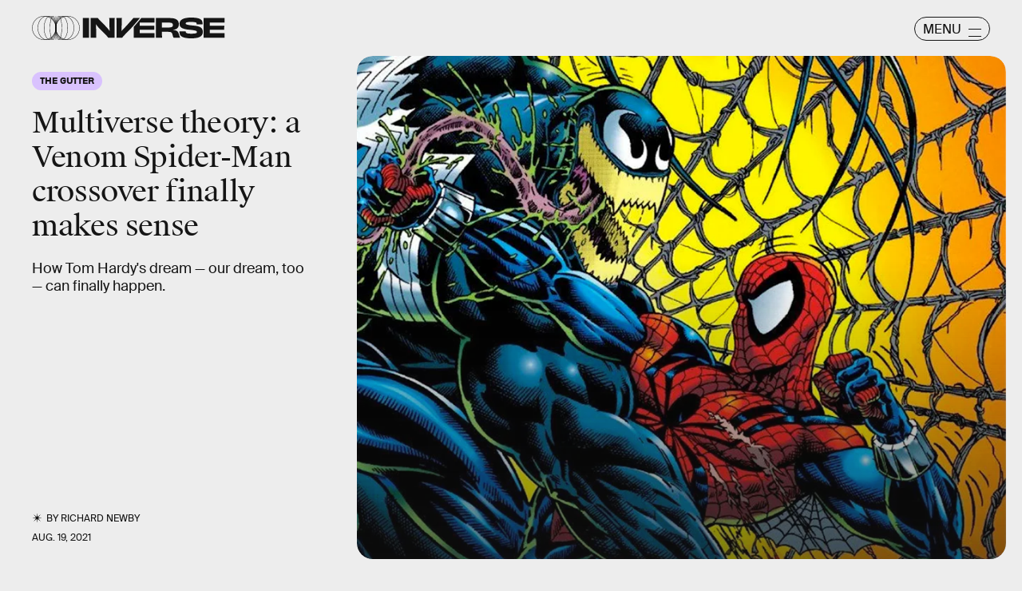

--- FILE ---
content_type: text/html; charset=utf-8
request_url: https://www.inverse.com/entertainment/venom-sony-movie-future-multiverse
body_size: 39402
content:
<!doctype html><html lang="en"><head><meta charset="utf-8"/><meta name="viewport" content="width=device-width,initial-scale=1"/><title>Multiverse theory: a Venom Spider-Man crossover finally makes sense</title><link rel="preconnect" href="https://cdn2.bustle.com" crossorigin/><link rel="preconnect" href="https://cdn2c.bustle.com" crossorigin/><link rel="preconnect" href="https://imgix.bustle.com"/><link rel="preconnect" href="https://securepubads.g.doubleclick.net"/><style data-href="https://cdn2.bustle.com/2026/inverse/main-7de7b7a9be.css">.V8B{position:relative}.CAk{width:100%;height:100%;border:none;background:none;position:absolute;top:0;right:0;pointer-events:none}.CAk:focus{outline:none}.zwx{position:fixed;inset:0 0 100%;opacity:0;transition:opacity .25s,bottom 0s ease .25s;pointer-events:none}.ecP:checked~.zwx{transition:opacity .25s,bottom 0s;opacity:.7;bottom:0;pointer-events:all}.s4D{background:var(--colorC);color:var(--colorA);display:flex;align-items:center;justify-content:center;margin:0 auto;position:relative;text-align:center;z-index:10000}body>.s4D{inset:0;height:100%;margin:auto;position:fixed;z-index:10000}.hVX{position:relative;width:300px;height:150px}.MNR{position:absolute;top:50%;left:50%;transform:translate(-50%,-50%);font-family:var(--fontFamilyWide);font-size:1rem;line-height:.9;padding:.5rem 1.25rem;color:var(--colorA);background:#e3fc01;border-radius:20px}.kvi{position:absolute;height:100%;border:1px solid var(--colorA);border-radius:50%;animation:McQ .5s infinite alternate-reverse;opacity:0}.EqQ,.TEo,.qll,.lLw,.mSk{right:calc(50% - 1px)}.Nq0,.A5O,.I-b,.lVp{left:calc(50% - 1px)}.EqQ,.lVp{width:50%}.TEo,.I-b{width:37.5%}.qll,.A5O{width:25%}.lLw,.Nq0{width:12.5%}.mSk{width:0;border-radius:unset;border-width:1px}.EqQ{animation-delay:-.3s}.TEo{animation-delay:-.2s}.qll{animation-delay:-.1s}.lLw{animation-delay:0ms}.mSk{animation-delay:.1s}.Nq0{animation-delay:.2s}.A5O{animation-delay:.3s}.I-b{animation-delay:.4s}.lVp{animation-delay:.5s}@keyframes McQ{60%{opacity:1}to{opacity:0}}.qUu,.qUu:before{position:absolute;top:0;left:0;right:0;pointer-events:none}.qUu{color:var(--colorA);height:var(--headerHeight);padding-top:var(--cardBorder);z-index:var(--zIndexNav)}.qUu:before{background-color:var(--colorC);content:"";height:calc(var(--headerHeight) + var(--cardBorder));opacity:0;transition:opacity var(--transitionHover)}.pGs{position:fixed}.zUh{align-items:center;display:flex;height:100%;justify-content:space-between;margin:auto;max-width:var(--maxContainerWidth);padding:0 var(--pageGutter);position:relative;width:100%}.q79{align-items:center;display:flex;gap:10px}.ahz{background:url(https://cdn2.bustle.com/2026/inverse/spring_logo_mobile-053a33eeb4.svg);background-size:100% 100%;height:30px;width:60px}.zYo{width:150px}.O3D{position:relative;display:block;width:100%;padding-top:14.2%;pointer-events:auto;z-index:var(--zIndexContent)}.Pok{fill:currentColor;position:absolute;top:0;height:100%;width:100%;pointer-events:none}.gQC{width:30px;height:30px;border:1px solid;border-radius:50%;margin-top:-2px;padding-left:10px;position:relative;cursor:pointer;pointer-events:auto;z-index:1}.gQC span{display:none;font-family:var(--fontFamilySansSerif);font-size:1rem;line-height:1.1;letter-spacing:-.01em;text-transform:uppercase}.gQC button,.gQC button:before,.gQC button:after{color:var(--colorA);inset:0;margin:auto;position:absolute;z-index:-1}.gQC button:before,.gQC button:after{border-top:1px solid;content:"";display:block;height:11px;width:65%}.gQC button:before{height:0}.gQC button:after{border-bottom:1px solid}.IgQ{pointer-events:none}.IgQ:before{opacity:.8}.m4L .O3D,.m4L .ahz{opacity:0;transition:opacity var(--transitionHover)}.m4L.IgQ .O3D,.m4L.IgQ .ahz{opacity:1}@media(min-width:768px){.zYo{width:185px}.gQC{align-items:center;border-radius:2.5rem;display:flex;height:30px;width:95px;margin-top:1px}.gQC span{display:block;margin-top:2px}.gQC button:before,.gQC button:after{left:auto;right:10px;width:1rem}.gQC button:after{height:10px}}.Ag6{width:100%;max-width:var(--maxContainerWidth);margin:0 auto;padding:0 var(--pageGutter);position:relative}.Ag6:before{content:"";display:block;height:1.25rem;width:1.25rem;margin:2rem auto 0;background:currentColor;-webkit-mask-image:url(https://cdn2.bustle.com/2026/inverse/search-19aaf10bb2.svg);mask-image:url(https://cdn2.bustle.com/2026/inverse/search-19aaf10bb2.svg);-webkit-mask-position:center;mask-position:center;-webkit-mask-repeat:no-repeat;mask-repeat:no-repeat;-webkit-mask-size:100%;mask-size:100%;pointer-events:none;position:absolute;left:var(--pageGutter);top:0;bottom:0}.lix{color:currentColor;background:transparent;display:block;font-family:var(--fontFamilySansSerif);font-size:2rem;line-height:1;letter-spacing:-.01em;margin:auto;padding-left:2.5rem;width:100%;appearance:none;border:none}.lix::placeholder{color:currentColor;opacity:.75}.Ui6{display:flex;margin:0;padding:0}.Ui6.Ag6:before{flex:none;height:11px;width:11px;margin:auto .5rem auto .75rem;position:unset}.Ui6 .lix{font-size:.875rem;padding:0;margin:0}.lix::-ms-clear,.lix::-ms-reveal{display:none;width:0;height:0}.lix::-webkit-search-decoration,.lix::-webkit-search-cancel-button,.lix::-webkit-search-results-button,.lix::-webkit-search-results-decoration{display:none}.lix:focus{outline:none}@media(min-width:768px){.Ag6:before{height:1.75rem;width:1.75rem;margin-top:2.75rem}.lix{font-size:3.5rem;padding-left:3rem}.Ui6 .lix{font-size:1rem}.Ui6.Ag6:before{height:13px;width:13px}}@media(min-width:1024px){.Ag6:before{height:2rem;width:2rem;margin-top:3rem}.lix{font-size:4rem;padding-left:3.5rem}}.VH1{display:flex}.y9v{flex-shrink:0}.icx{display:block;width:100%;height:100%;-webkit-mask:center / auto 20px no-repeat;mask:center / auto 20px no-repeat;background:currentColor}.kz3{-webkit-mask-image:url(https://cdn2.bustle.com/2026/inverse/copyLink-51bed30e9b.svg);mask-image:url(https://cdn2.bustle.com/2026/inverse/copyLink-51bed30e9b.svg)}.Q6Y{-webkit-mask-image:url(https://cdn2.bustle.com/2026/inverse/facebook-89d60ac2c5.svg);mask-image:url(https://cdn2.bustle.com/2026/inverse/facebook-89d60ac2c5.svg);-webkit-mask-size:auto 23px;mask-size:auto 23px}.g9F{-webkit-mask-image:url(https://cdn2.bustle.com/2026/inverse/instagram-2d17a57549.svg);mask-image:url(https://cdn2.bustle.com/2026/inverse/instagram-2d17a57549.svg)}.ORU{-webkit-mask-image:url(https://cdn2.bustle.com/2026/inverse/mailto-2d8df46b91.svg);mask-image:url(https://cdn2.bustle.com/2026/inverse/mailto-2d8df46b91.svg);-webkit-mask-size:auto 16px;mask-size:auto 16px}.e4D{-webkit-mask-image:url(https://cdn2.bustle.com/2026/inverse/pinterest-0a16323764.svg);mask-image:url(https://cdn2.bustle.com/2026/inverse/pinterest-0a16323764.svg)}.E-s{-webkit-mask-image:url(https://cdn2.bustle.com/2026/inverse/snapchat-b047dd44ba.svg);mask-image:url(https://cdn2.bustle.com/2026/inverse/snapchat-b047dd44ba.svg)}.xr8{-webkit-mask-image:url(https://cdn2.bustle.com/2026/inverse/globe-18d84c6cec.svg);mask-image:url(https://cdn2.bustle.com/2026/inverse/globe-18d84c6cec.svg)}.coW{-webkit-mask-image:url(https://cdn2.bustle.com/2026/inverse/youtube-79c586d928.svg);mask-image:url(https://cdn2.bustle.com/2026/inverse/youtube-79c586d928.svg)}.b18{-webkit-mask-image:url(https://cdn2.bustle.com/2026/inverse/x-ca75d0a04e.svg);mask-image:url(https://cdn2.bustle.com/2026/inverse/x-ca75d0a04e.svg)}.Jqo{position:relative;z-index:var(--zIndexNav)}.Jqo a{color:inherit}.zaM{-webkit-overflow-scrolling:touch;position:fixed;inset:0 -100% 0 100%;transform:translateZ(0);opacity:0;overflow:auto;padding:10px;transition:transform .3s ease,opacity .2s ease}.K8W{display:flex;flex-direction:column;position:relative;width:100%;min-height:100%;padding:var(--halfGutter);color:#fff;background:#00000080;backdrop-filter:blur(50px);border-radius:var(--cardBorder)}.n7w{display:none}.wJ6:checked~.zaM{transform:translate3d(-100%,0,0);opacity:1;transition:transform .3s ease,opacity 0ms}.hwI{display:flex;justify-content:space-between;margin:0;padding-bottom:1.5rem;position:sticky;top:0;left:0;z-index:1}.hbV{border-radius:20px;border:1px solid;display:grid;grid-template-columns:1fr auto;position:relative;width:107px}.nyh{cursor:pointer;grid-row:1;grid-column:1 / -1;font-family:var(--fontFamilySansSerif);font-size:.875rem;line-height:1;letter-spacing:-.01em;text-transform:uppercase;padding:.5rem 1rem}.nyh span{display:flex;align-items:center;margin-top:1px}.nyh span:after{content:"";display:block;flex:none;height:11px;width:11px;background:currentColor;-webkit-mask-image:url(https://cdn2.bustle.com/2026/inverse/search-19aaf10bb2.svg);mask-image:url(https://cdn2.bustle.com/2026/inverse/search-19aaf10bb2.svg);-webkit-mask-position:center;mask-position:center;-webkit-mask-repeat:no-repeat;mask-repeat:no-repeat;-webkit-mask-size:100%;mask-size:100%;margin-left:.5rem}.Yba{grid-row:1;grid-column:1;height:0;width:0}.Yba,.wYL:checked~.zaM .nyh{opacity:0;pointer-events:none}.wYL:checked~.zaM .Yba,.wYL:checked~.zaM .gpr{transition:opacity .2s;opacity:1;pointer-events:all}.wYL:checked~.zaM .hbV{transition:width .3s ease;width:70%}.wYL:checked~.zaM .Yba{height:auto;width:auto}.gpr{grid-row:1;grid-column:2;opacity:0;pointer-events:none;transform:translateZ(0)}.gpr{right:4px}.HhY,.gpr{cursor:pointer;height:2rem;width:2rem}.HhY{margin-right:-6px}.HhY:after,.HhY:before,.gpr:after,.gpr:before{content:"";background:#fff;height:1.5rem;width:2px;position:absolute;inset:0;margin:auto}.HhY:after,.HhY:before{height:1.5rem;width:2px}.gpr:after,.gpr:before{height:1rem;width:1.25px}.HhY:before,.gpr:before{transform:rotate(45deg)}.HhY:after,.gpr:after{transform:rotate(-45deg)}.fdE{position:relative;margin:0 0 1.25rem}.fdE:focus,.hkL:focus{outline:none}.jEZ{align-items:center;column-gap:1rem;display:flex}.hkL,.nfm{height:2.25rem;width:2.25rem;background:transparent;margin:0;appearance:none;-webkit-appearance:none;border:none;cursor:pointer;position:absolute;right:-.5rem}.nfm{display:none}.hkL:checked+.jEZ .nfm{display:block}.hkL{display:flex;justify-content:center;align-items:center}.Amc{font-family:var(--fontFamilySansSerif);font-weight:var(--fontWeightBold);font-size:1.625rem;line-height:1.1;letter-spacing:-.01em}.hkL:after{content:"";height:.75rem;width:.75rem;border-right:3px solid var(--colorB);border-bottom:3px solid var(--colorB);transform:rotate(45deg);transition:transform .15s}.hkL:checked:after{transform:rotate(-135deg)}.qSW{--topMargin: 1.25rem;display:flex;flex-direction:row;flex-wrap:wrap;height:auto;max-height:0;row-gap:.625rem;opacity:0;overflow:hidden;transition:max-height .2s ease-out,margin .15s ease-out,opacity .15s ease-out}.hkL:checked~.qSW{max-height:150px;opacity:1;margin-top:var(--topMargin)}.qSW a{color:var(--slotB);font-family:var(--fontFamilySansSerif);font-size:1rem;line-height:1.6;text-decoration:none;text-transform:capitalize;flex:1 1 50%;white-space:nowrap;padding-right:1rem}.DmT{flex:1;display:flex;flex-direction:column}.Q-u{margin:.5rem 0 2rem;column-gap:.75rem}.Q-u a{height:2rem;width:2rem;color:#fff;border:1px solid;border-radius:50%}.Q-u i{transform:scale(.75)}.iX3{display:flex;flex-wrap:wrap;margin-bottom:1.25rem}.iX3 *{flex:1 1 50%;padding:0 0 1rem;color:var(--colorB);background:transparent;border:none;cursor:pointer;outline:none;font-family:var(--fontFamilySansSerif);font-size:.875rem;line-height:1.2;text-transform:uppercase;text-align:left}.EN6{flex:1;display:flex;flex-direction:column;justify-content:flex-end}.fNG{background:#fff;-webkit-mask-image:url(https://cdn2.bustle.com/2026/inverse/bdg_logo-6dba629bc7.svg);mask-image:url(https://cdn2.bustle.com/2026/inverse/bdg_logo-6dba629bc7.svg);-webkit-mask-position:center;mask-position:center;-webkit-mask-repeat:no-repeat;mask-repeat:no-repeat;-webkit-mask-size:contain;mask-size:contain;height:32px;width:72px;margin-bottom:.75rem}.urt{font-family:var(--fontFamilySansSerif);font-size:.625rem;line-height:1}@media(min-width:768px){.U8d{background:var(--colorC)}.wJ6:checked~.U8d{opacity:.25}.zaM{width:560px}.hwI{padding-bottom:2.5rem}.hbV{width:117px}.nyh{font-size:1rem}.fdE{margin:0 0 1.875rem}.qSW{--topMargin: 1.875rem;row-gap:.75rem}.Amc{font-size:2rem}.qSW a{font-size:1.25rem;flex:none;margin-right:1.75rem}.DmT{justify-content:flex-end}.EN6{flex:none}.iX3{row-gap:.25rem;margin-bottom:2.5rem}.iX3 *{flex:0 1 33%;font-size:1rem}.nyh span{margin-top:0}.nyh span:after{height:13px;width:13px}}.Ex8{align-items:center;background:transparent;border:1px solid;border-radius:20px;column-gap:.25rem;color:var(--colorA);display:flex;font-family:var(--fontFamilySansSerif);font-size:.9rem;font-weight:var(--fontWeightBold);line-height:.6;padding:.25rem .8rem .25rem .75rem;text-transform:uppercase;transition:background-color .2s;cursor:pointer;outline:none;margin-right:auto}.Ex8:after{background:url(https://cdn2.bustle.com/2026/inverse/arrow_angled-720e830c4c.svg) center center no-repeat;content:"";height:1.1rem;width:1.1rem}.Hsp,.DIw,.l0q:before,.l0q:after{inset:0}.Hsp{align-items:center;display:flex;justify-content:center;position:fixed;z-index:1100}.DIw{background:#0003;position:absolute}.IxI{background:#fff;box-shadow:0 4px 6px -1px #00000014,0 2px 4px -2px #00000014;border-radius:6px;display:grid;margin-bottom:10vh;max-width:600px;padding:1rem;position:relative;width:calc(100% - 2rem)}.l0q{border:none;background:none;cursor:pointer;height:2.5rem;position:absolute;top:.5rem;right:.5rem;width:2.5rem}.l0q:before,.l0q:after{background:#000;content:"";height:75%;margin:auto;position:absolute;width:2px}.l0q:before{transform:rotate(45deg)}.l0q:after{transform:rotate(-45deg)}.l0q:focus{outline:none}.LHe,.eHv,.KXR{grid-column:1;transition:opacity .2s}.LHe{grid-row:1}.eHv{grid-row:2}.DYh .LHe,.DYh .eHv,.KXR{opacity:0;pointer-events:none}.KXR{grid-row:1 / 3;align-self:center}.DYh .KXR{opacity:1;pointer-events:all}.T-R{background:var(--colorB);border-radius:var(--cardBorder);font-family:var(--fontFamilySerif);font-size:1rem;line-height:1.1;padding:1rem 2.5rem 4rem 1.5rem}.ukc{width:calc(100% - 2rem)}.NYu{font-family:var(--fontFamilyWide);font-size:1.5rem;text-transform:uppercase;letter-spacing:-.01em;margin:0 0 1rem}.Hpu{margin:0 0 1.25rem}.apY>div>button{bottom:1.25rem;right:1.25rem;background:var(--colorJ);padding:.5rem 1rem .5rem .95rem}@media(min-width:768px){.T-R{padding:1.5rem 4.5rem 4.5rem 2rem}.NYu{font-size:2rem}.Hpu{font-size:1.25rem}}.oHL{background:var(--colorD);color:var(--colorG);display:block;font-family:var(--fontFamilyWide);font-size:1.125rem;text-transform:uppercase;letter-spacing:-.01em;line-height:1.1;margin-bottom:-1px;padding:1.25rem 2rem 0 1.5rem;width:280px;-webkit-mask-image:url(https://cdn2.bustle.com/2026/inverse/tab-bbae435841.svg);mask-image:url(https://cdn2.bustle.com/2026/inverse/tab-bbae435841.svg);-webkit-mask-size:100% 103%;mask-size:100% 103%;-webkit-mask-position:left;mask-position:left;-webkit-mask-repeat:no-repeat;mask-repeat:no-repeat}.Px9{background:var(--colorD);color:var(--colorG);border-radius:0 20px;font-family:var(--fontFamilySerif);font-size:1rem;line-height:1.1;padding:1rem 2.5rem 1.5rem 1.5rem}.Px9:after{background:var(--colorD);bottom:0;content:"";height:45px;-webkit-mask-image:url(https://cdn2.bustle.com/2026/inverse/bottom_tab-5dadcc1cfc.svg);mask-image:url(https://cdn2.bustle.com/2026/inverse/bottom_tab-5dadcc1cfc.svg);-webkit-mask-size:100% 103%;mask-size:100% 103%;-webkit-mask-position:left;mask-position:left;-webkit-mask-repeat:no-repeat;mask-repeat:no-repeat;position:absolute;right:0;width:210px}.xfN{font-family:var(--fontFamilySerif);font-size:1rem;line-height:1.1;width:90%}.gQD{display:flex;flex-direction:column;margin-top:1.25rem}.VU5{border:none;border-radius:10px;font-family:var(--fontFamilySansSerif);font-size:1rem;order:1;padding:.75rem 1rem;text-transform:lowercase}.VU5::placeholder{color:var(--colorAOpacity)}.i5n{color:var(--colorE);font-size:1rem;order:2}.kj_{color:var(--colorE);font-weight:var(--fontWeightBold);font-size:.9rem;margin-bottom:.5rem;text-transform:uppercase}.i5n input{margin-right:.5rem}.g-0{color:var(--colorG);font-family:var(--fontFamilySansSerif);font-size:.75rem;line-height:1.2;margin-top:1rem;order:3}.g-0 a{color:inherit;text-decoration:underline}.qgj{bottom:1.05rem;color:var(--colorG);position:absolute;right:2rem;z-index:var(--zIndexContent)}.ie6{right:1rem}.uxm{order:4}.uxm>div{margin-top:1rem}@font-face{font-family:GT;font-weight:700;font-display:swap;src:url(https://cdn2c.bustle.com/2026/inverse/GT-America-Compressed-Black-859b133e1d.woff2) format("woff2")}@font-face{font-family:Obviously;font-weight:800;font-display:swap;src:url(https://cdn2c.bustle.com/2026/inverse/Obviously-Semibold-dc81aae127.woff2) format("woff2")}@font-face{font-family:SuisseIntl;font-weight:400;font-display:swap;src:url(https://cdn2c.bustle.com/2026/inverse/SuisseIntl-Regular-WebXL-a1d12fce9f.woff2) format("woff2")}@font-face{font-family:SuisseIntl;font-weight:800;font-display:swap;src:url(https://cdn2c.bustle.com/2026/inverse/SuisseIntl-SemiBold-WebXL-55bf3630df.woff2) format("woff2")}@font-face{font-family:SuisseWorks;font-weight:800;font-display:swap;src:url(https://cdn2c.bustle.com/2026/inverse/SuisseWorks-Regular-WebXL-f431ab5df6.woff2) format("woff2")}@font-face{font-family:SuisseWorks;font-weight:800;font-style:italic;font-display:swap;src:url(https://cdn2c.bustle.com/2026/inverse/SuisseWorks-RegularItalic-WebXL-b0a7e0ecad.woff2) format("woff2")}::selection{background:var(--colorJ);color:var(--colorA)}*,*:before,*:after{box-sizing:inherit}html{box-sizing:border-box;font-size:var(--fontSizeRoot);line-height:var(--lineHeightStandard);-webkit-text-size-adjust:100%;text-size-adjust:100%;-webkit-tap-highlight-color:rgba(0,0,0,0)}body{background:var(--colorB);color:var(--colorA);font-family:var(--fontFamilySansSerif);margin:0;overflow-y:scroll;-webkit-font-smoothing:antialiased;-moz-osx-font-smoothing:grayscale}a{color:var(--colorA);background:transparent;cursor:pointer;text-decoration:none;word-wrap:break-word}h1,h2,h3,h4{margin:2rem 0 1rem;text-rendering:optimizeLegibility;line-height:var(--lineHeightStandard)}p,blockquote{margin:32px 0}button{border:none}cite{font-style:normal}img{max-width:100%;border:0;backface-visibility:hidden;transform:translateZ(0)}iframe{border:0}::placeholder{color:#ccc}.UdU{display:flex}.UdU>div:before,.hzA.UdU:before{display:block;width:100%;height:calc(var(--minAdSpacing) / 2);position:absolute;top:0;color:var(--colorAOpacity);content:"ADVERTISEMENT";font-family:var(--fontFamilyWide);font-size:.5rem;letter-spacing:.15em;line-height:calc(var(--minAdSpacing) / 2);word-break:normal;text-align:center}.UdU>div{margin:0 auto;padding:0}.hzA.UdU{background-color:var(--adBackgroundColor);line-height:var(--minAdSpacing);padding:calc(var(--minAdSpacing) / 2) 0 0}.hzA.UdU>div{padding:0}.hzA.UdU>div:before{content:none}@media(min-width:1025px){.UdU>div:before,.hzA.UdU:before{height:var(--minAdSpacing);font-size:.6rem;line-height:var(--minAdSpacing)}.UdU>div{padding:var(--minAdSpacing) 0}.hzA.UdU{padding:var(--minAdSpacing) 0}}.vmZ{min-width:1px;min-height:1px}.EdX{display:block;width:100%;height:100%;transition:opacity .3s}.ap2{position:relative;width:100%}.ap2 .EdX{position:absolute;top:0;left:0;width:100%}.dSy{object-fit:cover;position:absolute;top:0;left:0}.vB9{background:#e1e1e140}.vB9 .EdX{opacity:0}.EdX video::-webkit-media-controls-enclosure{display:none}.zzk{min-width:1px;min-height:1px;overflow-x:hidden;position:relative;text-align:center;z-index:0}.APH{overflow-y:hidden}.pCo,.pCo>div,.pCo>div>div{width:100%;margin:auto;max-width:100vw;text-align:center;overflow:visible;z-index:300}.pCo{min-height:var(--minAdHeight)}.pCo>div{position:sticky;top:var(--headerHeightStickyScrollableAd)}@media screen and (max-width:1024px){.k_e{grid-row-end:auto!important}}.stickyScrollableRailAd>div{position:sticky;top:var(--headerHeightStickyScrollableAd);margin-top:0!important;padding-bottom:var(--minAdSpacing)}.Ldt{min-height:var(--minAdHeightStickyScrollable)}.Ldt>div{margin-top:0!important}.GQx [id^=google_ads_iframe]{height:0}.JUn,.LWq,.HuM{height:1px}.HuM>div{overflow:hidden}#oopAdWrapperParent:not(:empty){background-color:var(--adBackgroundColor);min-height:var(--minAdHeightVideo);margin-bottom:var(--minAdSpacing)!important;z-index:var(--zIndexOverlay)}#oopAdWrapper:not(:empty),#oopAdWrapper:empty+div{background-color:var(--adBackgroundColor);z-index:var(--zIndexOverlay)}#oopAdWrapper>div>div{margin:0 auto}.buT,.TX9{background:none;border:none;margin:0;width:32px;height:32px;position:absolute;bottom:3px;cursor:pointer;background-repeat:no-repeat;background-position:center}.buT{left:40px;background-image:url(https://cdn2.bustle.com/2026/inverse/pause-bd49d74afd.svg)}.Am5{background-image:url(https://cdn2.bustle.com/2026/inverse/play-3e2dff83eb.svg)}.TX9{left:6px;background-image:url(https://cdn2.bustle.com/2026/inverse/unmute-9a8cd4cbb8.svg)}.D5o{background-image:url(https://cdn2.bustle.com/2026/inverse/mute-ea100a50bf.svg)}.ne7{background:var(--colorC);color:var(--colorA);display:flex;height:var(--viewportHeight);justify-content:center;overflow:hidden}.SIz{background:#000;background-image:url(https://imgix.bustle.com/uploads/image/2023/2/7/67aa99b2-c9dc-4364-921f-efc4efc77c1f-mobile_error_v2.png?w=370&h=700&fit=crop&crop=faces&dpr=2&q=50);background-size:cover;background-position:center;border-radius:var(--collectionRadius);margin:3.75rem var(--halfGutter) var(--halfGutter);max-height:800px;max-width:var(--maxContainerWidth);position:relative;width:100%}.eGU{background:#ffffff80;backdrop-filter:blur(20px);bottom:0;display:flex;flex-direction:column;height:240px;justify-content:space-evenly;left:var(--halfGutter);margin:auto;-webkit-mask-image:url(https://cdn2.bustle.com/2026/inverse/jigsaw-8369cefd55.svg);mask-image:url(https://cdn2.bustle.com/2026/inverse/jigsaw-8369cefd55.svg);-webkit-mask-size:100% 100%;mask-size:100% 100%;padding:0 var(--pageGutter);position:absolute;right:var(--halfGutter);top:20%}.QGg{color:#e3fc01;font-family:var(--fontFamilyWide);font-size:2.25rem}.egB{font-size:1.25rem;line-height:1.2}a.jtK{background:#e3fc01;border-color:#e3fc01;font-size:1rem;margin:0 0 0 auto}@media(min-width:768px){.eGU{bottom:3rem;height:290px;left:auto;right:3rem;top:auto;width:410px}.SIz{margin-top:4.25rem;background-image:url(https://imgix.bustle.com/uploads/image/2023/2/7/a1b89d5e-ec2b-44de-9b65-7582dd635071-desktop_error_v2.png?w=1400&h=700&fit=crop&crop=faces&dpr=2&q=50);background-position:20% 0%}.QGg{font-size:3rem}}.he5{position:relative;width:1px;height:1px;margin-top:-1px;min-height:1px}.hwi{top:50vh}.h4R{top:-50vh}.h5Q{border-top:1px solid;height:1px;margin:calc(var(--headerHeight) + 1rem) auto 0;max-width:var(--maxContainerWidth);width:calc(100% - var(--pageGutter) - var(--pageGutter))}:root{--navColor: var(--colorA);--imageBackgroundColor: var(--colorE);--adBackgroundColor: var(--colorE);--headerHeight: 50px;--pageGutter: 1.25rem;--halfGutter: calc(var(--pageGutter) * .5);--cardBorder: .625rem;--cardHeight: clamp(400px, calc(75vh - var(--headerHeight)), 700px);--featureCardHeight: clamp(550px, calc(100vh - var(--headerHeight)), 1000px);--cardStoryHeight: 100%;--verticalCardSpacing: 1rem;--maxContainerWidth: 1440px;--maxBodyWidth: 768px;--maxFeatureBodyWidth: 825px;--viewportHeight: 100vh;--minAdSpacing: 2rem;--minAdHeight: calc(var(--minAdSpacing) / 2 + 250px);--minAdHeightStickyScrollable: calc(var(--minAdSpacing) / 2 + 400px);--minAdHeightVideo: 188px;--headerHeightStickyScrollableAd: calc(var(--headerHeight) + var(--cardBorder));--mobiledocSpacing: 1.35rem;--controlSpacing: 1.875rem;--collectionRadius: 5px;--fontFamilySansSerif: "SuisseIntl", sans-serif;--fontFamilySerif: "SuisseWorks", serif;--fontFamilyCompressed: "GT", impact;--fontFamilyWide: "Obviously", sans-serif;--fontSizeRoot: 16px;--lineHeightStandard: 1.2;--fontWeightRegular: 400;--fontWeightBold: 800;--glassBlur: blur(7px);--clipPathSun: polygon( 50% 0%, 54% 40%, 85% 15%, 60% 46%, 100% 50%, 60% 54%, 85% 85%, 54% 60%, 50% 100%, 46% 60%, 15% 85%, 40% 54%, 0% 50%, 40% 46%, 15% 15%, 46% 40%, 50% 0% );--clipPathStar: polygon(50% 0%, 55% 45%, 100% 50%, 55% 55%, 50% 100%, 45% 55%, 0% 50%, 45% 45%, 50% 0%);--transitionHover: .2s;--easeOutQuart: cubic-bezier(.25, .46, .45, .94);--zIndexNeg: -1;--zIndexBackground: 0;--zIndexContent: 100;--zIndexOverContent: 200;--zIndexFloatAd: 300;--zIndexPopUp: 400;--zIndexFloating: 500;--zIndexNav: 600;--zIndexOverlay: 700}@media(min-width:768px){:root{--pageGutter: 2.5rem;--cardBorder: 1.25rem;--controlSpacing: 2.5rem}}@media(min-width:1024px){:root{--minAdSpacing: 2.5rem;--pageGutter: 2.5rem;--controlSpacing: 3rem;--cardHeight: clamp(550px, calc(80vh - var(--headerHeight)), 700px);--collectionRadius: 10px}}
</style><style data-href="https://cdn2.bustle.com/2026/inverse/commons-1-78cf8e8694.css">.sWr{height:100%;width:100%;position:relative}.jWY{height:100vh;background-color:var(--colorC)}.asF{height:100%;max-height:none;background-color:var(--colorC);padding-top:var(--headerHeight)}.btA{background:var(--colorB)}.iGR{height:auto;justify-self:center;min-height:0}.L7S{opacity:0}.TGq{opacity:0;will-change:transform;animation:aBP .2s var(--easeOutQuart) .1s forwards}@keyframes aBP{0%{opacity:0}to{opacity:1}}.cCV{padding:0}.Rfb{min-width:1px;min-height:1px;position:relative}.kOK{display:block;width:100%;height:100%;transition:opacity .4s;object-fit:cover}.sMW{position:relative;width:100%}.U-k{position:absolute;top:0;left:0;width:100%}.NUO{background:var(--imageBackgroundColor, rgba(225, 225, 225, .25))}.M_P{cursor:pointer;width:48px;height:48px;pointer-events:all}.M_P:after{display:block;content:" ";margin:auto}.KAj{filter:brightness(.85)}.pxF{position:relative;min-width:1px;min-height:1px}.N4z{display:block;transition:opacity .2s linear;width:100%;height:100%}.j-j{background:var(--imageBackgroundColor, rgba(225, 225, 225, .25))}.j-j .N4z{opacity:0}.N4z::-webkit-media-controls-enclosure{display:none}.mvL .N4z{position:absolute;top:0;left:0}.JHj{z-index:var(--zIndexContent)}.LJm{position:relative;width:2.5rem;height:2.5rem}.LJm:after{background:currentColor;width:100%;height:100%;-webkit-mask-image:url(https://cdn2.bustle.com/2026/inverse/audio-58f66c2fdf.svg);mask-image:url(https://cdn2.bustle.com/2026/inverse/audio-58f66c2fdf.svg);-webkit-mask-size:1.5rem;mask-size:1.5rem;-webkit-mask-repeat:no-repeat;mask-repeat:no-repeat;-webkit-mask-position:left bottom;mask-position:left bottom}.nKF:after{-webkit-mask-image:url(https://cdn2.bustle.com/2026/inverse/muted-931464476f.svg);mask-image:url(https://cdn2.bustle.com/2026/inverse/muted-931464476f.svg)}.YOh:before{content:"";position:absolute;display:block;top:0;right:0;width:100%;height:100%;background:linear-gradient(0deg,var(--gradientHalfOpacity),var(--gradientTransparent) 60%);z-index:1;pointer-events:none}.x2j:after{content:"";display:block;background:var(--colorA);clip-path:var(--clipPathSun);height:2rem;width:2rem;opacity:.2;position:absolute;top:50%;left:50%;transform:translate(-50%,-50%);transform-origin:0 0;animation:PZv 1.8s linear infinite}@keyframes PZv{0%{transform:rotate(0) translate(-50%,-50%)}to{transform:rotate(360deg) translate(-50%,-50%)}}.E8s{font-family:var(--fontFamilySansSerif);font-size:.625rem;line-height:1.2;text-transform:uppercase}.E8s,.JOT,.JOT a{color:inherit}.JOT{min-height:1rem}.KS5{display:flex;flex-direction:row;align-items:baseline}.Izs,.c3b{margin:0 .25rem 0 0;white-space:nowrap}.cWT{margin:0;white-space:nowrap}.KS5 .PWd{margin:auto 0}@media(min-width:768px){.E8s{font-size:.75rem}.Fsv .KS5{flex-direction:column;align-items:flex-end}.Fsv .Izs,.Fsv .cWT,.Fsv .c3b{margin:0 0 .25rem}}.Gyx{border:1px solid;color:var(--colorA);display:inline-block;font-family:var(--fontFamilyWide);font-size:.5rem;line-height:.95;letter-spacing:-.01em;text-align:center;text-transform:uppercase;padding:5px 9px 7px;border-radius:20px}.tx4{background:none;color:inherit;display:inline-block;font-size:.7rem;text-transform:capitalize}.Gyx+.tx4{padding-left:10px}.Gyx+.tx4:before{content:"|";padding-right:10px}@media(min-width:768px){.Gyx{font-size:.625rem}}.saA{font-family:var(--fontFamilySansSerif);font-size:.625rem;line-height:1.17;text-transform:uppercase;font-style:normal;position:relative}.saA a{color:inherit}.Me9{padding-left:1.15rem;position:relative}.Me9:before{background:currentColor;clip-path:var(--clipPathSun);content:"";height:13px;left:0;top:-1px;position:absolute;width:13px}.saA .Me9+div{margin-top:.2rem}@media(min-width:768px){.saA{font-size:.75rem}.Me9:before{top:0}}.lFD{display:inline-block;font-family:var(--fontFamilySansSerif);text-transform:uppercase}.lFD a{color:inherit}.GqV{height:var(--cardHeight);width:100%;max-width:var(--maxContainerWidth);margin:0 auto;padding:var(--cardBorder);background:var(--colorC)}.I0j{height:var(--featureCardHeight)}.dPJ{height:var(--cardStoryHeight);padding-bottom:var(--controlSpacing)}.gsz{position:relative;height:100%;width:100%;border-radius:var(--cardBorder);background:linear-gradient(0deg,var(--colorCDC),var(--colorCD));color:var(--colorAF);padding:1rem .75rem;overflow:hidden}.aVX{margin:0}.oL7{height:100%;width:100%}.r87{font-family:var(--fontFamilySerif);font-size:.9rem;line-height:1.3}.r87 *{margin:0}.r87 *+*{margin-top:1rem}.Vms{display:block;color:var(--colorAOpacity);font-family:var(--fontFamilySansSerif);font-size:.45rem;line-height:1;z-index:var(--zIndexContent)}.Vms a,.r87 a{color:inherit;text-decoration:underline}.K_c{background:var(--colorDTransparent);border-color:var(--colorDF);color:var(--colorF)}.rAY,.UfA{font-family:var(--fontFamilySansSerif);font-size:.625rem;line-height:1.17;text-transform:uppercase}@media(min-width:768px){.gsz{padding:1.25rem}.r87{font-size:1.1rem}.rAY{font-size:.75rem}.Vms{font-size:.56rem}}._9y{--titleSize: 1.25rem}.ROm{--titleSize: 1.375rem}.rRO{--titleSize: 1.5rem}.LjQ{--titleSize: 1.625rem}.ZaC{--titleSize: 1.75rem}.JD9{display:grid;grid-template-rows:auto 1fr;gap:.5rem}.Ak6{grid-row:1;grid-column:1;display:grid}.daF{grid-row:2;grid-column:1;overflow:hidden;position:relative}.daF,.geM{border-radius:var(--cardBorder)}.geM{object-fit:cover;object-position:center top}.j29{grid-row:2;grid-column:1;color:var(--colorB);align-self:end;margin:.5rem}.Kw5{grid-column:1;grid-row:1}.lfo{grid-row:2;grid-column:1;margin-top:.625rem}.R1N{grid-row:3;margin-top:.75rem}.cS4{font-family:var(--fontFamilySerif);font-size:var(--titleSize);line-height:1.2;letter-spacing:-.01em}.uRt{grid-row:4;font-family:var(--fontFamilySansSerif);margin-top:5px}.aTF{grid-row:5;grid-column:1 / -1;margin-top:1.25rem}._9O{grid-row:6;grid-column:1 / -1;margin-top:.625rem}.rLQ .daF:after{content:"";display:block;width:180px;height:35px;background:var(--colorC);-webkit-mask-image:url(https://cdn2.bustle.com/2026/inverse/corner-3dccdff3d2.svg);mask-image:url(https://cdn2.bustle.com/2026/inverse/corner-3dccdff3d2.svg);-webkit-mask-size:100% 100%;mask-size:100% 100%;position:absolute;top:-1px;right:0;transform:rotate(180deg)}.in2.JD9{gap:unset}.in2 .Ak6{border-radius:var(--cardBorder) var(--cardBorder) 0 0}.in2 .daF,.in2 .geM{border-radius:0 0 var(--cardBorder) var(--cardBorder)}.in2 .daF{padding-top:10px}.in2 .daF:after{background:linear-gradient(to bottom,var(--colorCDC),transparent);backdrop-filter:var(--glassBlur);top:-5px;content:"";height:calc(20% + 5px);left:0;position:absolute;right:0;width:100%;z-index:var(--zIndexContent)}@media(min-width:768px){.JD9{grid-template-rows:1fr;grid-template-columns:2fr 3fr;gap:.75rem}.daF,.j29{grid-row:1;grid-column:2}.j29{margin:.5rem 1.25rem;text-align:right}.geM{object-position:unset}.Ak6{grid-template-rows:repeat(3,auto) 1fr repeat(2,auto)}.R1N,.uRt{margin-top:1.25rem}.in2 .Ak6{border-radius:var(--cardBorder) 0 0 var(--cardBorder)}.in2 .daF,.in2 .geM{border-radius:0 var(--cardBorder) var(--cardBorder) 0}.in2 .daF{padding:0 0 0 10px}.in2 .daF:after{background:linear-gradient(to right,var(--colorCDC),transparent);top:0;bottom:0;left:-5px;right:unset;height:100%;width:calc(20% + 5px)}._9y{--titleSize: 1.5rem}.ROm{--titleSize: 1.75rem}.rRO{--titleSize: 2rem}.LjQ{--titleSize: 2.25rem}.ZaC{--titleSize: 2.5rem}}@media(min-width:1024px){.JD9{grid-template-columns:1fr 2fr;gap:1.25rem}.uRt{padding-right:1.25rem}.tN4{--titleSize: 1.75rem}.wfd{--titleSize: 2rem}.it9{--titleSize: 2.25rem}.PIy{--titleSize: 2.5rem}.Pzd{--titleSize: 2.75rem}}@media(min-width:1440px){.uRt{padding-right:2.5rem}.tN4{--titleSize: 2rem}.wfd{--titleSize: 2.25rem}.it9{--titleSize: 2.5rem}.PIy{--titleSize: 2.75rem}.Pzd{--titleSize: 3rem}}.vNC{--titleSize: 1.75rem}.cHM{--titleSize: 2rem}.LLa{--titleSize: 2.25rem}.Qzc{--titleSize: 2.5rem}.ODd{--titleSize: 2.75rem}.BU2{display:grid;grid-template-rows:1fr repeat(4,auto);grid-template-columns:repeat(2,1fr)}.aqY{grid-row:1;grid-column:1 / -1;overflow:hidden;position:relative;margin:-1rem -.75rem 0}.BQa{object-fit:cover;object-position:center top;border-radius:var(--cardBorder) var(--cardBorder) 0 0}.kij{grid-row:1;grid-column:1;color:var(--colorB);writing-mode:vertical-lr;transform:rotate(180deg);justify-self:start;text-align:center;margin-left:-.5rem}.p0C,._fR{grid-row:2;margin-top:1rem}.p0C{grid-column:1}._fR{grid-column:2;justify-self:end;padding-top:6px}.a66{grid-row:3;grid-column:1 / -1;margin-top:1.25rem}.CAC{font-family:var(--fontFamilyCompressed);font-size:var(--titleSize);line-height:.86;letter-spacing:-.01em;text-transform:uppercase}.h-7{grid-row:4;grid-column:1 / -1;margin-top:.625rem}.vNA,.vRB{grid-row:5;align-self:end;margin-top:1.75rem}.vNA{grid-column:1}.vRB{grid-column:2}.pGj .aqY:before,.pGj .aqY:after{content:"";display:block;width:120px;height:25px;background:var(--colorCD);-webkit-mask-image:url(https://cdn2.bustle.com/2026/inverse/corner-3dccdff3d2.svg);mask-image:url(https://cdn2.bustle.com/2026/inverse/corner-3dccdff3d2.svg);-webkit-mask-size:100% 100%;mask-size:100% 100%;position:absolute;bottom:-1px;z-index:var(--zIndexContent)}.pGj .aqY:before{left:0}.pGj .aqY:after{right:0;transform:scaleX(-1)}.pGj.j1E .aqY:before{display:none}.pGj.j1E .aqY:after{width:160px;height:20px;background:var(--colorC);-webkit-mask-image:url(https://cdn2.bustle.com/2026/inverse/center-bbab5253da.svg);mask-image:url(https://cdn2.bustle.com/2026/inverse/center-bbab5253da.svg);bottom:unset;top:-1px;left:0;right:0;margin:0 auto;transform:rotate(180deg)}.e-i .aqY{padding-bottom:10px}.e-i .aqY:after{background:linear-gradient(to top,var(--colorCD),transparent);backdrop-filter:var(--glassBlur);bottom:-5px;content:"";height:calc(20% + 5px);left:0;position:absolute;right:0;width:100%}@media(min-width:768px){.aqY{margin:-1.25rem -1.25rem 0}.kij{margin-left:-.75rem}.BQa{object-position:unset}.p0C,.a66{margin-top:1.5rem}.h-7{margin-top:1rem}.pGj .aqY:before,.pGj .aqY:after{width:180px;height:35px}.pGj.j1E .aqY:after{width:250px;height:40px}.vNC{--titleSize: 2.25rem}.cHM{--titleSize: 2.5rem}.LLa{--titleSize: 2.75rem}.Qzc{--titleSize: 3rem}.ODd{--titleSize: 3.25rem}}@media(min-width:1024px){.BU2{grid-template-rows:3fr repeat(3,auto) 1fr auto;grid-template-columns:repeat(5,1fr)}.aqY,.kij{grid-row:1 / -1;grid-column:1 / 3}.aqY{margin:-1.25rem 0 -1.25rem -1.25rem}.BQa{border-radius:var(--cardBorder) 0 0 var(--cardBorder)}.kij{align-self:end;justify-self:start;text-align:left;transform:none;writing-mode:unset;margin:0 0 -.75rem}._fR{grid-row:1;grid-column:5;margin-top:unset;padding-top:unset}.p0C,.a66,.h-7{grid-column:3 / -1;padding:0 1.875rem}.p0C{grid-row:2}.a66{grid-row:3;max-width:730px}.CAC{line-height:.8}.h-7{grid-row:4;max-width:700px;margin-top:1.875rem}.vNA{grid-row:6;grid-column:3;margin-left:1.875rem}.vRB{grid-row:6;grid-column:4}.pGj .aqY:before,.pGj .aqY:after{height:180px;width:35px;-webkit-mask-image:url(https://cdn2.bustle.com/2026/inverse/corner-vertical-94b3e7d833.svg);mask-image:url(https://cdn2.bustle.com/2026/inverse/corner-vertical-94b3e7d833.svg);bottom:unset;left:unset;right:0}.pGj .aqY:before{background:var(--colorCDC);bottom:0;transform:rotate(180deg)}.pGj .aqY:after{top:0}.pGj.j1E .aqY:after{-webkit-mask-image:url(https://cdn2.bustle.com/2026/inverse/center-vertical-a471c4e2f5.svg);mask-image:url(https://cdn2.bustle.com/2026/inverse/center-vertical-a471c4e2f5.svg);height:250px;width:40px;right:unset;bottom:-1px;margin:auto 0;transform:none}.e-i .aqY{padding:0 10px 0 0}.e-i .aqY:after{background:linear-gradient(to left,var(--colorCDC),transparent);top:0;bottom:0;left:unset;right:-5px;height:100%;width:calc(20% + 5px)}.a92{--titleSize: 3.25rem}.wzK{--titleSize: 3.75rem}.i8c{--titleSize: 4.25rem}.qAx{--titleSize: 4.75rem}.PFP{--titleSize: 5.25rem}}@media(min-width:1440px){.a92{--titleSize: 3.5rem}.wzK{--titleSize: 4rem}.i8c{--titleSize: 4.5rem}.qAx{--titleSize: 5rem}.PFP{--titleSize: 5.5rem}}.vgf{color:var(--colorAF);display:flex;align-items:baseline;column-gap:.15rem;font-family:var(--fontFamilySansSerif);line-height:1.1}.t8s{font-size:.65rem}.lAq{font-weight:var(--fontWeightBold);font-size:.75rem}.DWF,.GlT{margin:0 0 1rem}.GlT{font-family:var(--fontFamilyWide);font-weight:var(--fontWeightRegular);font-size:1rem;line-height:1.01;letter-spacing:-.01em;text-transform:uppercase}.DHw{font-family:var(--fontFamilySansSerif);font-size:.625rem;line-height:1.17;text-transform:uppercase}.DHw,.Zf9{margin-top:.625rem}@media(min-width:768px){.DWF{margin-bottom:1.25rem}.GlT{font-size:1.125rem}.DHw{font-size:.75rem}}@media(min-width:1024px){.GlT{margin-bottom:1.25rem}}.Hof{position:absolute;top:0;left:0;width:100%;height:100%;z-index:0}.Rcu{color:var(--colorA)}.Rcu p{margin:0}.Rcu a{color:inherit}.O8F{font-family:var(--fontFamilyWide);font-size:.6255rem;line-height:1;letter-spacing:-.01em;text-transform:uppercase}.yiq,.o75{font-family:var(--fontFamilySansSerif);line-height:1.1;letter-spacing:-.01em}.yiq{font-weight:var(--fontWeightBold);font-size:1.625rem}.yS8{color:inherit}.Rcu .RSA{font-family:var(--fontFamilySansSerif);font-size:.875rem;line-height:1.2}.Rcu .RSA a{text-decoration:underline}._N2{color:var(--colorAOpacity);position:relative;margin-right:.75rem}._N2:after{content:"";background:currentColor;height:2px;position:absolute;inset:0 -.2em;margin:auto}.XM6{font-size:.75rem}.w7_{display:flex;flex-direction:column;gap:1.25rem}.Rcu .JEe .w7_{flex-direction:row;align-items:center;justify-content:space-between}.JEe .w7_+.w7_{border-top:1px solid;margin-top:var(--halfGutter);padding-top:var(--halfGutter)}.yMn{white-space:nowrap}.Eec{width:100%;height:1px;background:currentColor;display:none}.Qf5{--videoLinkUrlHeight: calc(100% - 75px) ;position:relative;margin:auto}.rv9{font-family:var(--fontFamilySansSerif);line-height:1;font-size:.75rem;z-index:var(--zIndexContent)}.Qf5 .rv9 a,.dxo a{color:inherit;font-weight:inherit;text-decoration:underline}.Qf5 .rv9 h2{font-family:inherit;font-size:inherit;font-weight:inherit;line-height:inherit}.Afu{color:var(--colorAOpacity);font-size:.625rem;text-transform:uppercase}.dxo{display:block;position:absolute;top:1rem;right:3px;bottom:1rem;color:var(--colorAOpacity);font-family:var(--fontFamilySansSerif);font-size:.45rem;line-height:1;text-align:center;writing-mode:vertical-lr;transform:rotate(180deg);z-index:var(--zIndexContent)}.RlV>div:first-child{padding-top:150%}.RlV img{object-fit:contain;inset:0;position:absolute}@media(min-width:768px){.rv9{font-size:.875rem}.Afu{font-size:.7rem}.dxo{font-size:.56rem}}@media(min-width:1025px){.RlV>div:first-child{padding-top:100%}}.EvN{background:#ffffffe0;border:1px solid #e5e5e5;border-radius:6px;display:grid;grid-template-columns:1fr 1fr;gap:1rem;padding:1rem;width:100%;font-family:var(--fontFamilySansSerif);box-shadow:0 4px 6px -1px #00000014,0 2px 4px -2px #00000014;transition:box-shadow .2s}.BLp,.v9d{grid-column:1 / -1}.v9d{height:100%;display:flex;flex-direction:column;gap:1rem}.ZDA{font-size:1.5rem;font-weight:600;line-height:1.15;margin:0 0 .5rem}.ss_{font-size:.7rem;line-height:1.2;padding:.75rem 0 1rem}.O_Z{align-self:center;height:24px;max-width:100px;grid-column:1;margin-left:.25rem}.Txw{background:url(https://cdn2.bustle.com/2026/inverse/amazon-logo-06b41cef1d.svg) left / contain no-repeat}.uxd{background:url(https://cdn2.bustle.com/2026/inverse/target-logo-1c98143553.svg) left / contain no-repeat}.eJo{background:url(https://cdn2.bustle.com/2026/inverse/walmart-logo-1825258248.svg) left / contain no-repeat}.ny3{padding-top:100%;position:relative;overflow:hidden}.s-G{object-fit:contain;position:absolute;top:0}.ySL{padding:0;font-size:1.5rem;font-weight:600;line-height:1;margin-right:.5rem;white-space:nowrap;text-align:right}.Jg3{align-self:end;font-size:1rem;margin-right:unset}.mOS{font-size:1.2rem;opacity:.65;position:relative;text-decoration:line-through;margin-right:.75rem}.Lvw{border:none;background-color:transparent;border-top:1px solid #e5e5e5;cursor:pointer;font-family:sans-serif;margin-top:.5rem;padding:.75rem 0 0;width:100%}.hE6{background:#131921;border-radius:6px;color:#fff;display:flex;font-size:1.1rem;font-weight:600;gap:.5rem;justify-content:center;padding:1rem;text-transform:capitalize;transition:background .2s}.lsP{background:#ffb442;position:absolute;font-weight:600;font-size:.9rem;text-transform:uppercase;letter-spacing:.02rem;padding:.2rem 0 0;top:0;right:0;border-top-right-radius:6px;width:64px;text-align:center}.lsP:after{content:"";display:block;background-color:transparent;border-left:32px solid transparent;border-right:32px solid transparent;border-top:9px solid #ffb442;border-bottom:none;position:absolute;left:0;right:0;top:100%}.zdJ{display:grid;column-gap:1rem;grid-template-columns:1fr 1fr}.O_Z,.ySL{grid-row:1}.Lvw{grid-column:1 / -1}@media(min-width:768px){.EvN{padding:1.25rem;gap:1.25rem;grid-template-columns:2fr 1fr 1fr}.EvN:not(.hXd):hover{box-shadow:0 20px 25px -5px #0000001a,0 8px 10px -6px #0000001a}.EvN:not(.hXd):hover .hE6,.hXd .Lvw:hover .hE6{background:#273344}.EvN:not(.hXd):hover .hE6:after,.hXd .Lvw:hover .hE6:after{opacity:1;transform:translate3d(4px,0,0)}.BLp{grid-column:1}.v9d{grid-column:2 / -1;gap:1.75rem}.ZDA{font-size:1.75rem;margin:1.5rem 0 0}.hE6:after{content:"";width:20px;height:20px;margin-right:-18px;opacity:0;background:url(https://cdn2.bustle.com/2026/inverse/arrow-fc94c1aee2.svg);transition:transform .15s,opacity .3s}}
</style><style data-href="https://cdn2.bustle.com/2026/inverse/commons-2-dab5abd730.css">.Fhv{height:var(--cardHeight);width:100%;max-width:var(--maxContainerWidth);margin:0 auto;padding:var(--cardBorder);background:var(--colorC)}.fny{height:var(--featureCardHeight)}.VX1{height:var(--cardStoryHeight);padding-bottom:var(--controlSpacing)}.DU8{position:relative;height:100%;width:100%;border-radius:var(--cardBorder);padding:1rem .75rem;overflow:hidden}.DU8 a{color:inherit}.DU8 p{margin:0}.wyW{height:100%;width:100%}.bSN{display:block;color:var(--colorB);font-family:var(--fontFamilySansSerif);font-size:.45rem;line-height:1;z-index:var(--zIndexContent)}.RQY,.Iwe{font-family:var(--fontFamilySansSerif);font-size:.875rem;line-height:1.2}.Iwe{font-weight:var(--fontWeightBold);text-transform:uppercase}@media(min-width:768px){.DU8{padding:1.25rem}.bSN{font-size:.56rem}.RQY{font-size:1.5rem}.Iwe,.gDK{font-size:1rem}}.fzO{display:flex;flex-direction:column;justify-content:flex-end;background:linear-gradient(0deg,var(--colorCDC),var(--colorCD));color:var(--colorAF)}.xcl{flex:0 1 50%;overflow:hidden;position:relative;margin-top:.625rem}.xcl,.Kqx{border-radius:calc(var(--cardBorder) / 2)}.Kqx{object-fit:cover;background:var(--colorE)}.SfK{position:absolute;right:1.25rem;bottom:1.5rem}.aeY{flex:1}.lfS{font-family:var(--fontFamilyCompressed);line-height:.85;letter-spacing:-.01em;text-transform:uppercase}p.Vtc,.QKT{margin-top:.5rem}.dYH{text-decoration:none;display:flex;justify-content:center}.fut .xcl:before,.fut .xcl:after{content:"";display:block;width:120px;height:25px;background:var(--colorCD);-webkit-mask-image:url(https://cdn2.bustle.com/2026/inverse/corner-3dccdff3d2.svg);mask-image:url(https://cdn2.bustle.com/2026/inverse/corner-3dccdff3d2.svg);-webkit-mask-size:100% 100%;mask-size:100% 100%;position:absolute;top:0;z-index:var(--zIndexContent)}.fut .xcl:before{left:0;transform:scaleY(-1)}.fut .xcl:after{right:0;transform:rotate(180deg)}.fut.Sm6 .xcl:before,.fut.Sm6 .xcl:after{display:none}.yeA .xcl{padding-top:10px}.yeA .xcl:after{background:linear-gradient(to bottom,var(--colorCDC),transparent);backdrop-filter:var(--glassBlur);top:-5px;content:"";height:calc(20% + 5px);left:0;position:absolute;right:0;width:100%;z-index:var(--zIndexContent)}.qra{font-size:26vw}.Jsb{font-size:32vw}.IdS{font-size:36vw}.mK2{font-size:40vw}.hqi{font-size:44vw}@media(min-width:768px){.SfK{right:1.75rem;bottom:1.75rem}p.Vtc,.QKT{margin-top:.625rem}.dYH{width:fit-content}.fut .xcl:before,.fut .xcl:after{width:180px;height:35px}.qra{font-size:21vw}.Jsb{font-size:25vw}.IdS{font-size:32vw}.mK2{font-size:34vw}.hqi{font-size:38vw}}@media(min-width:1024px){.fzO{display:grid;grid-template-rows:1fr repeat(2,auto);grid-template-columns:1fr 50%}.xcl{grid-row:1 / -1;grid-column:2;margin:0}.aeY{grid-row:1;grid-column:1}.CVT{grid-row:2;grid-column:1 / -1;z-index:var(--zIndexContent)}.eWz{grid-row:3;grid-column:1}.fut .xcl:before,.fut .xcl:after{height:180px;width:35px;-webkit-mask-image:url(https://cdn2.bustle.com/2026/inverse/corner-vertical-94b3e7d833.svg);mask-image:url(https://cdn2.bustle.com/2026/inverse/corner-vertical-94b3e7d833.svg)}.fut .xcl:before{background:var(--colorCDC);top:unset;bottom:0}.fut .xcl:after{right:unset;left:0;transform:none}.yeA .xcl{padding:0 0 0 10px}.yeA .xcl:after{background:linear-gradient(to right,var(--colorCDC),transparent);top:0;bottom:0;left:-5px;right:unset;height:100%;width:calc(20% + 5px)}.nzx{font-size:12rem}.G7E{font-size:14rem}.yKj{font-size:17rem}.HNm{font-size:20rem}.e2Y{font-size:25rem}}.ZVw{--titleSize: 1.25rem}.xtA{--titleSize: 1.375rem}.Ac5{--titleSize: 1.5rem}.TMK{--titleSize: 1.75rem}.Lku{--titleSize: 2rem}.lR_{height:var(--cardHeight);width:100%;max-width:var(--maxContainerWidth);margin:0 auto;padding:var(--cardBorder);background:var(--colorC)}.lk7{height:var(--featureCardHeight)}.ETD{height:var(--cardStoryHeight);padding-bottom:var(--controlSpacing)}.SIZ{height:100%;width:100%}.SIZ,.CHb{position:relative;overflow:hidden}.CHb:after{z-index:var(--zIndexContent)}.DwG,.eqj{height:100%;width:100%}.CHb,.LSz{border-radius:var(--cardBorder)}.LSz{object-fit:cover}.Swr{object-fit:contain}.MPm{background:var(--colorDTransparent);border-color:var(--colorDF);color:var(--colorF)}.yHO,.LD0 h2{font-family:var(--fontFamilySansSerif);font-size:var(--titleSize);line-height:1;letter-spacing:-.01em;margin:0 0 .625rem}.LD0 p{font-family:var(--fontFamilySerif);font-size:1rem;margin:0 0 .625rem}.Sk_{display:block;font-family:var(--fontFamilySansSerif);font-size:.45rem;line-height:1;z-index:var(--zIndexContent)}.Sk_ a,.LD0 a{color:inherit;text-decoration:underline}.U6C{font-family:var(--fontFamilySansSerif);font-size:.625rem;line-height:1.17;text-transform:uppercase}@media(min-width:768px){.LD0 p{font-size:1.25rem}.U6C{font-size:.75rem}.Sk_{font-size:.56rem}.JBk{--titleSize: 1.75rem}.AF7{--titleSize: 2rem}.mfU{--titleSize: 2.25rem}.Zqy{--titleSize: 2.5rem}.oVI{--titleSize: 3rem}}.obL{display:grid;grid-template-rows:3fr 2fr;color:var(--colorAF);gap:.5rem}.lTG,.ah1{grid-row:1;grid-column:1;position:relative}.ah1{color:var(--colorB);margin:.5rem;align-self:end}.HaX{grid-row:2;display:flex;flex-direction:column;justify-content:center;align-items:center;text-align:center;padding:1rem .75rem;border-radius:var(--cardBorder);background:linear-gradient(0deg,var(--colorCDC),var(--colorCD))}._ux{height:80px;margin-bottom:.75rem}.Tuj{margin-bottom:1.25rem}.eBX{margin-bottom:.25rem}.eBX p{font-family:var(--fontFamilySansSerif)}.iTm{align-self:flex-end;margin-bottom:.75rem}.Isc{margin-top:.625rem}.gM0 .lTG:after{content:"";display:block;width:180px;height:35px;background:var(--colorC);-webkit-mask-image:url(https://cdn2.bustle.com/2026/inverse/corner-3dccdff3d2.svg);mask-image:url(https://cdn2.bustle.com/2026/inverse/corner-3dccdff3d2.svg);-webkit-mask-size:100% 100%;mask-size:100% 100%;position:absolute;bottom:0;right:0;transform:scaleX(-1)}.yYe .obL{gap:unset}.yYe .HaX{border-radius:0 0 var(--cardBorder) var(--cardBorder)}.yYe .lTG,.yYe .Nzl{border-radius:var(--cardBorder) var(--cardBorder) 0 0}.yYe .lTG{padding-bottom:10px}.yYe .lTG:after{background:linear-gradient(to top,var(--colorCD),transparent);backdrop-filter:var(--glassBlur);bottom:-5px;content:"";height:calc(20% + 5px);left:0;position:absolute;right:0;width:100%}@media(min-width:768px){.obL{gap:.75rem}.HaX{padding:1.25rem}._ux{margin-bottom:1rem}.nrZ ._ux{height:120px}.iTm{margin:0}.ah1{margin:.5rem 1.25rem}.gM0 .lTG:after{width:260px;height:50px}}@media(min-width:1024px){.obL{grid-template-rows:1fr auto;grid-template-columns:repeat(2,1fr);gap:1.25rem}.lTG,.ah1{grid-column:1;grid-row:1 / -1}.HaX{grid-column:2;grid-row:1 / -1}.eBX{margin-bottom:1rem}._ux{height:120px;margin-bottom:1.5rem}.nrZ ._ux{height:170px}.iTm{position:absolute;top:1.25rem;right:1.25rem}.gM0 .lTG:after{height:180px;width:35px;-webkit-mask-image:url(https://cdn2.bustle.com/2026/inverse/corner-vertical-94b3e7d833.svg);mask-image:url(https://cdn2.bustle.com/2026/inverse/corner-vertical-94b3e7d833.svg);bottom:unset;top:0}.yYe .HaX{border-radius:0 var(--cardBorder) var(--cardBorder) 0}.yYe .lTG,.yYe .Nzl{border-radius:var(--cardBorder) 0 0 var(--cardBorder)}.yYe .lTG{padding:0 10px 0 0}.yYe .lTG:after{background:linear-gradient(to left,var(--colorCDC),transparent);top:0;bottom:0;right:-5px;left:unset;height:100%;width:calc(20% + 5px)}}.qd8{height:var(--cardHeight);width:100%;max-width:var(--maxContainerWidth);margin:0 auto;padding:var(--cardBorder);background:var(--colorC)}.hja{height:var(--featureCardHeight)}.iK4{height:var(--cardStoryHeight);padding-bottom:var(--controlSpacing)}.xn_{display:grid;grid-template-rows:auto 1fr auto;height:100%;width:100%;border-radius:var(--cardBorder);padding:1rem .75rem;background:var(--colorE);color:var(--colorCDC);overflow:hidden;z-index:1}.xn_ a{color:inherit;text-decoration:underline}.xuQ{position:absolute;inset:0;z-index:-1}.zsy{border-radius:var(--cardBorder);object-fit:cover}.hR_{grid-row:1}.uOo{color:inherit}.neo{grid-row:2}.ZIL{grid-row:3;grid-column:1;font-size:.875rem;line-height:1.2}.xn_ .ZIL h2{font-family:var(--fontFamilySerif);font-size:1.375rem;letter-spacing:-.01em}.ZIL *{margin:0}.ZIL *+*{margin-top:.625rem}.VoE{color:inherit}.gU0 .xn_:before,.gU0 .xn_:after{content:"";display:block;height:180px;width:25px;background:var(--colorC);-webkit-mask-image:url(https://cdn2.bustle.com/2026/inverse/center-vertical-a471c4e2f5.svg);mask-image:url(https://cdn2.bustle.com/2026/inverse/center-vertical-a471c4e2f5.svg);-webkit-mask-size:100% 100%;mask-size:100% 100%;position:absolute;top:0;bottom:0;margin:auto 0}.gU0 .xn_:before{left:0}.gU0 .xn_:after{right:0;transform:scaleX(-1)}.wCc .xn_,.wCc .zsy{color:var(--colorAF);border-radius:var(--cardBorder) var(--cardBorder) 0 0}.wCc .xn_:after{content:"";grid-row:3;grid-column:1 / -1;background:linear-gradient(to top,var(--colorCD),transparent);backdrop-filter:var(--glassBlur);margin:-5rem -.75rem -1rem;z-index:-1}.wCc.J7A .xn_,.wCc.J7A .zsy,.wCc.eJW .xn_,.wCc.eJW .zsy{border-radius:var(--cardBorder)}.wCc.eJW .xn_:after{background:linear-gradient(to top,var(--colorD),var(--colorCOpacity))}@media(min-width:768px){.xn_{padding:1.25rem}.hR_{max-width:50%}.ZIL{font-size:1.25rem}.xn_ .ZIL h2{font-size:2rem}.gU0 .xn_:before,.gU0 .xn_:after{height:240px;width:30px}.wCc .xn_:after{margin:-4rem -1.25rem -1.25rem}}@media(min-width:1024px){.xn_{grid-template-rows:1fr auto;grid-template-columns:repeat(6,1fr)}.ZIL{grid-row:2;grid-column:1 / 4;align-self:end}.hR_{grid-row:1 / -1;grid-column:5 / -1;max-width:unset;align-self:end}.neo{grid-row:1;grid-column:1;align-self:end;margin-bottom:1.25rem}.wCc .xn_:after{grid-row:2}}.XUu{min-width:1px;min-height:260px;position:relative}.XUu>*{margin:0 auto}.Jen{position:absolute;inset:0;display:flex;justify-content:center;align-items:center}.RK- .Jen{background:#fafafa;border:1px solid rgb(219,219,219);border-radius:4px}.W3A{color:inherit;display:block;height:3rem;width:3rem;padding:.75rem}.W3A i{display:none}.RK- .W3A{height:1.5rem;width:1.5rem}.RK- .W3A i{display:inline-block;background-color:#bebebe;transform:scale(.75)}.bwd{padding-top:56.25%;position:relative;min-height:210px}.TVx{position:absolute;top:0;left:0;width:100%;height:100%}._-W{min-height:210px}.fb_iframe_widget iframe,.fb_iframe_widget span{max-width:100%!important}.tu9{position:absolute;top:0;left:0;width:100%;height:100%}.wHQ{position:relative}.zDQ{min-width:1px;min-height:180px;margin:-10px 0}.zDQ>iframe{position:relative;left:50%;transform:translate(-50%)}.UyF{width:1px;min-width:100%!important;min-height:100%}.BCT{position:relative;min-height:500px;display:flex;align-items:center;text-align:center}.BCT:after{content:"";display:block;clear:both}.A7C{float:left;padding-bottom:210px}.yzx{position:absolute;inset:0;display:flex;justify-content:center;align-items:center}.MJ1 .yzx{background:#fafafa;border:1px solid rgb(219,219,219);border-radius:4px}.GmH{color:inherit;display:block;height:3rem;width:3rem;padding:.5rem}.GmH i{display:none}.MJ1 .GmH i{display:inline-block;background-color:#bebebe}@media(min-width:768px){.A7C{padding-bottom:160px}}.jOH{width:400px;height:558px;overflow:hidden;max-width:100%}.US1{aspect-ratio:16 / 9;position:relative}.GFB{min-height:300px}.GFB iframe{background:#fff}.P4c{display:flex;min-height:600px;min-width:325px;max-width:605px;margin:auto}.P4c>*{margin:0 auto;flex:1}.Duw{display:flex;width:100%;height:100%;justify-content:center;align-items:center}.nv3 .Duw{background:#fafafa;border:1px solid rgb(219,219,219);border-radius:4px}.nHf{color:inherit;display:block;height:3rem;width:3rem;padding:.5rem}.nv3 .nHf i{background:#bebebe}.Muh{padding-top:56.25%;position:relative}.KTw{padding-top:100%;position:relative}.L3D{position:relative;padding-top:175px}.uzt{position:relative;padding-top:380px}.z4F{position:relative;padding-top:228px}.O9g{position:relative;padding-top:56.25%}.Ygb{padding-top:100px;overflow:hidden}.Ygb .G6O{height:300px}.nk0{padding-top:calc(2 / 3 * 100%)}.r7X{padding-top:210px}.fp8{padding-top:220px}.J2L{padding-top:640px}.zyL{height:var(--cardHeight);width:100%;max-width:var(--maxContainerWidth);margin:0 auto;padding:var(--cardBorder);background:var(--colorC)}.Iu7{height:var(--featureCardHeight)}.lyM{height:var(--cardStoryHeight);padding-bottom:var(--controlSpacing)}.V8F{position:relative;height:100%;width:100%;border-radius:var(--cardBorder);padding:1rem .75rem;overflow:hidden}.V8F a{color:inherit;text-decoration:underline}.Z4- *{margin:0}.Z4- *+*,.Szh{margin-top:.625rem}.Z4- p,.Szh{font-family:var(--fontFamilySansSerif);font-size:1rem;line-height:1.25;letter-spacing:-.01em}.Szh:before{content:"\2014";margin-right:.25em}.fUy{display:block;color:var(--colorAOpacity);font-family:var(--fontFamilySansSerif);font-size:.45rem;line-height:1;z-index:var(--zIndexContent)}.Q7z{display:none;width:17px;height:17px;background:currentColor;clip-path:var(--clipPathStar);margin-bottom:.75rem}@media(min-width:768px){.V8F{padding:1.25rem}.Z4- p,.Szh{font-size:1.25rem}.fUy{font-size:.56rem}.Q7z{width:22px;height:22px;margin-bottom:1rem}}.EfU{background:linear-gradient(0deg,var(--colorCDC),var(--colorCD));color:var(--colorAF)}.EfU,.tdm,.y9E{display:flex;flex-direction:column}.tdm{flex:1 0 50%}.y9E{flex:1;justify-content:flex-end;margin-top:1.25rem}.cbR{flex:0 1 50%;position:relative;overflow:hidden}.cbR:after{z-index:var(--zIndexContent)}.cnZ{width:100%;height:100%}.ouw{object-fit:cover}.ouw,.cbR{border-radius:calc(var(--cardBorder) / 2)}.W4U{position:absolute;bottom:0;left:0;color:var(--colorB);margin:.25rem}.zkI h2{font-family:var(--fontFamilySerif);font-size:var(--headingSize);line-height:1.1;letter-spacing:-.01em}.zkI h3{font-family:var(--fontFamilySansSerif);font-size:calc(var(--headingSize) * .9);line-height:1;letter-spacing:-.01em}.Cal{display:block;margin-top:.5rem}.Qwg .cbR:after{content:"";display:block;width:180px;height:35px;background:var(--colorCD);-webkit-mask-image:url(https://cdn2.bustle.com/2026/inverse/corner-3dccdff3d2.svg);mask-image:url(https://cdn2.bustle.com/2026/inverse/corner-3dccdff3d2.svg);-webkit-mask-size:100% 100%;mask-size:100% 100%;position:absolute;bottom:0;right:0;transform:scaleX(-1)}.Qwg.jqv .cbR:after{display:none}.Yhq .cbR{padding-bottom:10px;border-radius:calc(var(--cardBorder) / 2) calc(var(--cardBorder) / 2) 0 0}.Yhq .cbR:after{background:linear-gradient(to top,var(--colorCDC),transparent);backdrop-filter:var(--glassBlur);bottom:-5px;content:"";height:calc(20% + 5px);left:0;position:absolute;right:0;width:100%}.atK{--headingSize: 1.25rem}.Xt6{--headingSize: 1.275rem}.Law{--headingSize: 1.5rem}.QkI{--headingSize: 1.75rem}.vWp{--headingSize: 2rem}@media(min-width:768px){.W4U{margin:.5rem .75rem}.Cal{margin-top:1rem}.Qwg .cbR:after{width:260px;height:50px}.atK{--headingSize: 1.375rem}.Xt6{--headingSize: 1.5rem}.Law{--headingSize: 1.75rem}.QkI{--headingSize: 2rem}.vWp{--headingSize: 2.25rem}}@media(min-width:1024px){.EfU{display:grid;grid-template-columns:3fr 2fr;column-gap:1.25rem}.cbR{grid-column:1}.tdm{grid-column:2}.Cal{margin-top:0}.Qwg .cbR:after{height:180px;width:35px;-webkit-mask-image:url(https://cdn2.bustle.com/2026/inverse/corner-vertical-94b3e7d833.svg);mask-image:url(https://cdn2.bustle.com/2026/inverse/corner-vertical-94b3e7d833.svg);bottom:unset;top:0}.Yhq .cbR{padding:0 10px 0 0;border-radius:calc(var(--cardBorder) / 2) 0 0 calc(var(--cardBorder) / 2)}.Yhq .cbR:after{background:linear-gradient(to left,var(--colorCDC),transparent);top:0;bottom:0;right:-5px;left:unset;height:100%;width:calc(20% + 5px)}.yMr{--headingSize: 1.375rem}.r_v{--headingSize: 1.5rem}.jJN{--headingSize: 1.75rem}.Huf{--headingSize: 2rem}.VzA{--headingSize: 2.25rem}}@media(min-width:1440px){.EfU{grid-template-columns:2fr 1fr}.yMr{--headingSize: 1.5rem}.r_v{--headingSize: 1.75rem}.jJN{--headingSize: 2rem}.Huf{--headingSize: 2.25rem}.VzA{--headingSize: 2.5rem}}.JSQ{font-size:1.5rem}.iUI{font-size:1.75rem}.LkF{font-size:2rem}.rDG{font-size:2.25rem}.EEU{font-size:2.5rem}.Tjf{height:var(--cardHeight);width:100%;max-width:var(--maxContainerWidth);margin:0 auto;padding:var(--cardBorder);background:var(--colorC)}.pge{height:var(--featureCardHeight)}.rHz{height:var(--cardStoryHeight);padding-bottom:var(--controlSpacing)}.RXx{position:relative;height:100%;width:100%;border-radius:var(--cardBorder);padding:1rem .75rem;overflow:hidden}.RXx a{color:inherit;text-decoration:underline}.sKi *{margin:0 0 1.25rem}.sKi p{font-family:var(--fontFamilySerif);line-height:1.2;letter-spacing:-.01em}.sKi h2{font-family:var(--fontFamilyCompressed);font-size:inherit;line-height:1.05;text-transform:uppercase}.SXI{display:block;color:var(--colorB);font-family:var(--fontFamilySansSerif);font-size:.45rem;line-height:1;z-index:var(--zIndexContent)}.sKi:after{content:"";display:block;width:1.25rem;height:1.25rem;background:currentColor;clip-path:var(--clipPathSun);margin:0 auto}@media(min-width:768px){.RXx{padding:1.25rem}.SXI{font-size:.56rem}.JSQ{font-size:2.5rem}.iUI{font-size:2.75rem}.LkF{font-size:3rem}.rDG{font-size:3.25rem}.EEU{font-size:3.5rem}}@media(min-width:1024px){.q8v{font-size:2.5rem}.zgn{font-size:2.75rem}.zqV{font-size:3rem}.zIC{font-size:3.25rem}.ATO{font-size:3.5rem}}@media(min-width:1440px){.q8v{font-size:3rem}.zgn{font-size:3.25rem}.zqV{font-size:3.5rem}.zIC{font-size:3.75rem}.ATO{font-size:4rem}}.JkS,.udM,.I7M,.I7M address{display:flex;flex-direction:column;justify-content:center;align-items:center}.JkS{background:var(--colorE);z-index:1}.M1E{position:absolute;inset:0;z-index:-1}.It5{width:100%;height:100%}._GQ{object-fit:cover;border-radius:var(--cardBorder)}.GZL{position:absolute;top:0;right:0;text-align:right;margin:.5rem}.udM{background:linear-gradient(0deg,var(--colorCDC),var(--colorCD));color:var(--colorAF);min-height:65%;max-height:100%;border-radius:calc(var(--cardBorder) / 2);padding:.625rem;text-align:center;position:relative}.I7M{margin-bottom:1rem}.h0U{font-family:var(--fontFamilyCompressed);font-size:1rem;line-height:1;text-transform:uppercase;margin:1rem auto 0;max-width:200px}.S20 .udM:before,.S20 .udM:after{content:"";display:block;width:220px;height:35px;-webkit-mask-image:url(https://cdn2.bustle.com/2026/inverse/center-bbab5253da.svg);mask-image:url(https://cdn2.bustle.com/2026/inverse/center-bbab5253da.svg);-webkit-mask-size:100% 100%;mask-size:100% 100%;position:absolute;left:0;right:0;margin:0 auto}.S20 .udM:before{background:var(--colorCD);bottom:100%}.S20 .udM:after{background:var(--colorCDC);top:100%;transform:scaleY(-1)}.uot .udM{background:var(--colorCDOpacity);backdrop-filter:var(--glassBlur)}.uot.RUG .udM{background:linear-gradient(to top,var(--colorD),var(--colorCOpacity))}@media(min-width:768px){.udM{width:80%;padding:1.25rem}.GZL{margin:.5rem 1.25rem}.S20 .udM:before,.S20 .udM:after{width:250px;height:40px}}@media(min-width:1024px){.udM{width:65%;padding:2rem 5%}.vPP{max-width:500px;margin-bottom:1.25rem}.h0U{margin-top:1.25rem}.S20 .udM:before,.S20 .udM:after{width:300px;height:30px}}
</style><style data-href="https://cdn2.bustle.com/2026/inverse/commons-3-5daedb8b41.css">.Doa{--titleSize: 1.25rem}.vWV{--titleSize: 1.5rem}.RzU{--titleSize: 1.75rem}.XJV{--titleSize: 2rem}.npW{--titleSize: 2.25rem}.fQd{display:grid;grid-template-rows:repeat(2,auto) 1fr repeat(3,auto);grid-template-columns:repeat(2,1fr)}.n3V{grid-row:1;grid-column:1;margin-bottom:1rem}.QVk{grid-row:1;grid-column:2;justify-self:end;margin-top:6px}.Bal{grid-row:2;grid-column:1 / -1;margin-bottom:1rem}.gai{display:inline;font-family:var(--fontFamilySansSerif);font-size:var(--titleSize);line-height:1.04;letter-spacing:-.01em;background:linear-gradient(to bottom,var(--gradientTransparentJ),var(--gradientTransparentJ) 40%,var(--colorJTransparent) 40%,var(--gradientTransparentJ) 105%)}.hJa{grid-row:3;grid-column:1 / -1;overflow:hidden;position:relative;margin-bottom:.75rem}.y5h{object-fit:contain;object-position:right top}.Vo4{grid-row:3;grid-column:2;writing-mode:vertical-lr;justify-self:end;margin-right:-1.3em;margin-bottom:.75rem}.Lgb{grid-row:4;grid-column:1 / -1;margin-bottom:1.5rem}.Svz{grid-row:5;grid-column:1 / -1;margin-bottom:.625rem}.byr{grid-row:6;grid-column:1 / -1}.GSp .hJa:after{content:"";display:block;width:150px;height:30px;background:var(--colorCD);-webkit-mask-image:url(https://cdn2.bustle.com/2026/inverse/corner-3dccdff3d2.svg);mask-image:url(https://cdn2.bustle.com/2026/inverse/corner-3dccdff3d2.svg);-webkit-mask-size:100% 100%;mask-size:100% 100%;position:absolute;top:0;right:0;transform:rotate(180deg)}.GSp.udg .hJa:after{display:none}.FP5 .hJa{padding-top:10px}.FP5 .hJa:after{background:linear-gradient(to bottom,var(--colorCD),transparent);backdrop-filter:var(--glassBlur);top:-5px;content:"";height:calc(20% + 5px);left:0;position:absolute;right:0;width:100%}@media(min-width:768px){.fQd{grid-template-rows:repeat(2,auto) 1fr repeat(2,auto)}.n3V,.Bal{margin-bottom:1.5rem}.QVk{margin-top:unset}.Svz,.byr{grid-row:5;align-self:end}.Svz{grid-column:1;margin-bottom:unset}.byr{grid-column:2}.GSp .hJa:after{width:180px;height:35px}.Doa{--titleSize: 1.75rem}.vWV{--titleSize: 2rem}.RzU{--titleSize: 2.25rem}.XJV{--titleSize: 2.5rem}.npW{--titleSize: 2.75rem}}@media(min-width:1024px){.fQd{grid-template-rows:repeat(3,auto) 1fr auto;grid-template-columns:repeat(4,1fr);grid-column-gap:1rem}.n3V,.Bal,.Lgb{grid-column:1 / 3}.QVk{grid-row:2;grid-column:1;justify-self:start;margin-bottom:1.25rem}.Bal{grid-row:3}.Lgb{grid-row:4}.hJa,.Vo4{grid-row:1 / -1;grid-column:3 / -1}.Vo4{text-align:left}.FP5 .hJa{padding:0 10px 0 0}.FP5 .hJa:after{background:linear-gradient(to left,var(--colorCDC),transparent);top:0;bottom:0;left:unset;right:-5px;height:100%;width:calc(20% + 5px)}.OYW{--titleSize: 2.25rem}.qgN{--titleSize: 2.5rem}.ZQG{--titleSize: 2.75rem}.UWA{--titleSize: 3rem}.hfi{--titleSize: 3.25rem}}@media(min-width:1440px){.n3V,.Bal,.Lgb{margin-bottom:2rem}}.s5h{--titleSize: 1.25rem}.eKZ{--titleSize: 1.5rem}.IhL{--titleSize: 1.75rem}.ifM{--titleSize: 2rem}.VfT{--titleSize: 2.25rem}.G2w{display:grid;grid-template-rows:auto 1fr repeat(4,auto);grid-template-columns:repeat(2,1fr);background:var(--colorE);color:var(--colorCD);z-index:1}.u4k{position:absolute;inset:0;z-index:-1}.XBl{object-fit:cover;border-radius:var(--cardBorder)}.cAJ{grid-row:1;grid-column:1}.ira{grid-row:1;grid-column:2;text-align:right;color:var(--colorB);margin-top:-.5rem}._c7{grid-row:3;grid-column:1;margin-bottom:1rem}.SVs{background:var(--colorDC);border-color:var(--colorDC);color:var(--colorA)}.Lmv{grid-row:4;grid-column:1 / -1;margin-bottom:.25rem}.Kca{font-family:var(--fontFamilySansSerif);font-size:var(--titleSize);line-height:1;letter-spacing:-.01em}.dYp{grid-row:5;grid-column:1 / -1;font-family:var(--fontFamilySansSerif);margin:5px 0 1.25rem}.PaJ,.LFJ{grid-row:6;align-self:end}.PaJ{grid-column:1}.LFJ{grid-column:2}.ZpR .G2w:before{content:"";display:block;height:180px;width:35px;background:var(--colorC);-webkit-mask-image:url(https://cdn2.bustle.com/2026/inverse/corner-vertical-94b3e7d833.svg);mask-image:url(https://cdn2.bustle.com/2026/inverse/corner-vertical-94b3e7d833.svg);-webkit-mask-size:100% 100%;mask-size:100% 100%;position:absolute;top:0;left:0}.k-q .SVs{background:var(--colorC);border-color:var(--colorC)}.k-q .G2w,.Htz .G2w{color:var(--colorAF)}.k-q .G2w,.k-q .u4k{border-radius:var(--cardBorder) var(--cardBorder) 0 0}.k-q.t4j .G2w,.k-q.t4j .u4k,.k-q.Htz .G2w,.k-q.Htz .u4k{border-radius:var(--cardBorder)}.k-q .u4k{padding-bottom:10px}.k-q .G2w:after,.Htz .G2w:after{content:"";grid-column:1 / -1;margin:-1.5rem -.75rem -1rem;z-index:-1}.Htz .G2w:after{grid-row:1 / -1;height:60%;align-self:end}.k-q .G2w:after{grid-row:3 / -1;height:unset;align-self:unset}.k-q .G2w:after{background:linear-gradient(to top,var(--colorCD),var(--colorCDOpacity));backdrop-filter:var(--glassBlur)}.Htz .G2w:after{background:linear-gradient(to top,var(--colorC),var(--colorD),transparent)}.k-q.Htz .G2w:after{background:linear-gradient(to top,var(--colorD),var(--colorCOpacity))}@media(min-width:768px){.G2w{grid-template-rows:auto 1fr repeat(4,auto)}.ZpR .G2w:before{height:260px;width:50px}.k-q .G2w:after,.Htz .G2w:after{margin:-1.5rem -1.25rem -1.25rem}.s5h{--titleSize: 1.75rem}.eKZ{--titleSize: 2rem}.IhL{--titleSize: 2.25rem}.ifM{--titleSize: 2.5rem}.VfT{--titleSize: 2.75rem}}@media(min-width:1024px){.G2w{grid-template-rows:auto 1fr repeat(3,auto);grid-template-columns:repeat(6,1fr);grid-column-gap:.5rem}.ira{grid-column:5 / -1}._c7,.Lmv,.dYp{grid-column:1 / 5}._c7{margin-bottom:1.25rem}.Lmv{margin-right:2.5rem}.dYp{margin:.625rem 2.5rem 0 0}.PaJ{grid-row:4 / -1;grid-column:5}.LFJ{grid-row:4 / -1;grid-column:6}.ZpR .G2w:before{position:unset;grid-row:5;grid-column:4 / -1;height:calc(100% + var(--cardBorder));width:calc(100% + var(--cardBorder));margin:0 calc(var(--cardBorder) * -1) calc(var(--cardBorder) * -1) 0;-webkit-mask-image:url(https://cdn2.bustle.com/2026/inverse/corner-3dccdff3d2.svg);mask-image:url(https://cdn2.bustle.com/2026/inverse/corner-3dccdff3d2.svg);transform:scaleX(-1)}.Htz.ZpR .G2w:before{grid-row:1;grid-column:1 / 3;width:240px;height:35px;transform:scaleY(-1);margin:calc(var(--cardBorder) * -1) 0 0 calc(var(--cardBorder) * -1)}.ZpR .PaJ,.ZpR .LFJ{grid-row:5;color:var(--colorA);z-index:var(--zIndexContent)}.k-q .u4k{padding-bottom:unset}.BhH{--titleSize: 2.25rem}.qVd{--titleSize: 2.5rem}.uFd{--titleSize: 2.75rem}.E7W{--titleSize: 3rem}.V3Y{--titleSize: 3.5rem}}@media(min-width:1440px){._c7,.Lmv,.dYp{grid-column:1 / 4;margin-right:unset}.BhH{--titleSize: 2.5rem}.qVd{--titleSize: 2.75rem}.uFd{--titleSize: 3rem}.E7W{--titleSize: 3.25rem}.V3Y{--titleSize: 3.75rem}}.qH1{display:grid;grid-template-rows:3fr 2fr;color:var(--colorAF);gap:.5rem}.yjP,.K9N{grid-row:1;grid-column:1;position:relative}.K9N{color:var(--colorB);margin:.5rem;align-self:end;text-align:right}.vUW{grid-row:2;display:grid;grid-template-rows:repeat(2,auto) 1fr repeat(2,auto);grid-template-columns:repeat(2,1fr);padding:1rem .75rem;border-radius:var(--cardBorder);background:linear-gradient(0deg,var(--colorCDC),var(--colorCD));column-gap:1.25rem}.mBr,.stg{grid-row:1;margin-bottom:1rem}.mBr{grid-column:1}.stg{grid-column:2;justify-self:end}.J9M{grid-row:2;grid-column:1 / -1}.vMu{grid-row:3;grid-column:1;margin-bottom:.25rem}.hy4{grid-row:4;grid-column:1}.Apt{grid-row:5;grid-column:1;margin-top:.625rem}.qX_{grid-row:3 / 6;grid-column:2;width:120px;height:120px;align-self:end;justify-self:end;margin-top:5px}.HHn{object-position:right bottom}._ka .yjP:after{content:"";display:block;width:180px;height:35px;background:var(--colorC);-webkit-mask-image:url(https://cdn2.bustle.com/2026/inverse/corner-3dccdff3d2.svg);mask-image:url(https://cdn2.bustle.com/2026/inverse/corner-3dccdff3d2.svg);-webkit-mask-size:100% 100%;mask-size:100% 100%;position:absolute;bottom:0;left:0}.K9y .qH1{gap:unset}.K9y .vUW{border-radius:0 0 var(--cardBorder) var(--cardBorder)}.K9y .yjP,.K9y .sf4{border-radius:var(--cardBorder) var(--cardBorder) 0 0}.K9y .yjP{padding-bottom:10px}.K9y .yjP:after{background:linear-gradient(to top,var(--colorCD),transparent);backdrop-filter:var(--glassBlur);bottom:-5px;content:"";height:calc(20% + 5px);left:0;position:absolute;right:0;width:100%}@media(min-width:768px){.qH1{gap:.75rem}.vUW{padding:1.25rem}.qX_{width:160px;height:160px}.rDR .qX_{width:220px;height:220px}.K9N{margin:.5rem 1.25rem}._ka .yjP:after{width:260px;height:50px}}@media(min-width:1024px){.qH1{grid-template-rows:1fr;grid-template-columns:repeat(2,1fr);gap:1.25rem}.yjP,.K9N{grid-column:2;grid-row:1}.vUW{grid-column:1;grid-row:1;grid-template-rows:repeat(3,auto) 1fr auto}.vMu{grid-column:1 / -1}.qX_{grid-row:4 / 6;grid-column:1;justify-self:start;width:100%;height:200px}.rDR .qX_{width:100%;height:260px}.HHn{object-position:left bottom}.hy4,.Apt{grid-column:2}.hy4{align-self:end}._ka .yjP:after{height:180px;width:35px;-webkit-mask-image:url(https://cdn2.bustle.com/2026/inverse/corner-vertical-94b3e7d833.svg);mask-image:url(https://cdn2.bustle.com/2026/inverse/corner-vertical-94b3e7d833.svg);bottom:unset;top:0}.K9y .vUW{border-radius:var(--cardBorder) 0 0 var(--cardBorder)}.K9y .yjP,.K9y .sf4{border-radius:0 var(--cardBorder) var(--cardBorder) 0}.K9y .yjP{padding:0 0 0 10px}.K9y .yjP:after{background:linear-gradient(to right,var(--colorCDC),transparent);top:0;bottom:0;left:-5px;right:unset;height:100%;width:calc(20% + 5px)}}@media(min-width:1440px){.qX_{width:180px;height:180px}}.pO5{height:var(--cardHeight);width:100%;max-width:var(--maxContainerWidth);margin:0 auto;padding:var(--cardBorder);background:var(--colorC)}.bX7{height:var(--featureCardHeight)}.xuJ{height:var(--cardStoryHeight);padding-bottom:var(--controlSpacing)}.MVF{display:grid;grid-template-rows:auto 1fr repeat(2,auto);gap:.625rem;height:100%;width:100%;border-radius:var(--cardBorder);padding:1rem .75rem;background:linear-gradient(0deg,var(--colorCDC),var(--colorCD));color:var(--colorAF);overflow:hidden}.MVF a{color:inherit;text-decoration:underline}.lVI{grid-row:1}.YyI,.H2-{grid-row:2;overflow:hidden;position:relative}.poO{object-fit:contain}.bdM{grid-row:3}.bxT{grid-row:4;font-size:.875rem;line-height:1.2}.MVF .bxT h2{font-family:var(--fontFamilySerif);font-size:1.375rem;letter-spacing:-.01em}.bxT *{margin:0}.bxT *+*{margin-top:.625rem}.JE4 .MVF:before,.JE4 .MVF:after{content:"";display:block;width:180px;height:35px;background:var(--colorC);-webkit-mask-image:url(https://cdn2.bustle.com/2026/inverse/corner-3dccdff3d2.svg);mask-image:url(https://cdn2.bustle.com/2026/inverse/corner-3dccdff3d2.svg);-webkit-mask-size:100% 100%;mask-size:100% 100%;position:absolute}.JE4 .MVF:before{top:0;right:0;transform:rotate(180deg)}.JE4 .MVF:after{bottom:0;left:0}@media(min-width:768px){.MVF{padding:1.25rem;gap:1.25rem}.lVI{max-width:50%}.bxT{font-size:1.25rem}.MVF .bxT h2{font-size:2rem}.JE4 .MVF:before,.JE4 .MVF:after{width:260px;height:50px}}@media(min-width:1024px){.MVF{grid-template-rows:1fr auto;grid-template-columns:repeat(4,1fr)}.lVI{grid-column:1;max-width:unset}.YyI,.H2-{grid-row:1;grid-column:2 / -2;margin:2.5rem 0 1.25rem}.bxT{grid-row:2;grid-column:2 / -2;text-align:center}.bdM{grid-row:2;grid-column:1;align-self:end}}@media(min-width:1440px){.MVF{grid-template-columns:repeat(5,1fr)}}.fT1{height:var(--cardHeight);width:100%;max-width:var(--maxContainerWidth);margin:0 auto;padding:var(--cardBorder);background:var(--colorC)}.sWx{height:var(--featureCardHeight)}.Jgb{height:var(--cardStoryHeight);padding-bottom:var(--controlSpacing)}.mTX{display:grid;grid-template-rows:auto 1fr auto;gap:1.25rem;height:100%;width:100%;border-radius:var(--cardBorder);padding:1rem .75rem;margin:0;background:linear-gradient(0deg,var(--colorCDC),var(--colorCD));overflow:hidden;position:relative}.Zi5{width:100%;grid-row:2;grid-column:1;position:relative;align-self:center;z-index:var(--zIndexContent)}.jhF .Zi5,.ogk .Zi5{overflow:hidden;align-self:unset;justify-self:center;max-width:400px}.jhF .Zi5 blockquote{margin:0}.suM{grid-row:3;font-family:var(--fontFamilySansSerif);font-size:.875rem;line-height:1.2}.suM h2{font-family:var(--fontFamilySerif);font-weight:var(--fontWeightRegular);font-size:1.375rem;letter-spacing:-.01em}.suM *{margin:0}.suM *+*{margin-top:.625rem}.suM a{color:inherit;text-decoration:underline}.YO0 .mTX:before,.YO0 .mTX:after{content:"";display:block;width:180px;height:35px;background:var(--colorC);-webkit-mask-image:url(https://cdn2.bustle.com/2026/inverse/corner-3dccdff3d2.svg);mask-image:url(https://cdn2.bustle.com/2026/inverse/corner-3dccdff3d2.svg);-webkit-mask-size:100% 100%;mask-size:100% 100%;position:absolute}.YO0 .mTX:before{top:0;right:0;transform:rotate(180deg)}.YO0 .mTX:after{bottom:0;left:0}@media(min-width:768px){.mTX{padding:1.25rem}.suM{font-size:1.25rem}.suM h2{font-size:2rem}.YO0 .mTX:before,.YO0 .mTX:after{width:260px;height:50px}}@media(min-width:1024px){.mTX{grid-template-columns:3fr 2fr;grid-template-rows:1fr auto}.Zi5{grid-row:1 / -1;grid-column:1}.pz4{grid-row:1;grid-column:2}.suM{grid-row:1 / -1;grid-column:2;align-self:center}.pz4~.suM{grid-row:2}}.Ehy{display:grid;grid-template-rows:1fr auto;background:var(--colorE);z-index:1}.RJB{position:absolute;inset:0;z-index:-1}.yA5{width:100%;height:100%}.TQE{object-fit:cover;border-radius:var(--cardBorder)}.BW5{position:absolute;top:0;right:0;color:var(--colorB);text-align:right;margin:.5rem}.PMt{grid-row:2;position:relative}.PMt,.JDv{display:flex;flex-direction:column}.JDv{flex:1;justify-content:flex-end;margin-top:1.25rem}.PMt{background:linear-gradient(0deg,var(--colorCDC),var(--colorCD));color:var(--colorAF);border-radius:calc(var(--cardBorder) / 2);padding:.625rem}.xdN h2{font-family:var(--fontFamilySerif);font-size:var(--headingSize);line-height:1.1;letter-spacing:-.01em}.xdN h3{font-family:var(--fontFamilySansSerif);font-size:calc(var(--headingSize) * .9);line-height:1;letter-spacing:-.01em}.VEY{display:block}.YEf .PMt{border-top-right-radius:0}.YEf .PMt:after{content:"";display:block;width:180px;height:35px;background:var(--colorCD);border-top-left-radius:calc(var(--cardBorder) / 2);-webkit-mask-image:url(https://cdn2.bustle.com/2026/inverse/corner-3dccdff3d2.svg);mask-image:url(https://cdn2.bustle.com/2026/inverse/corner-3dccdff3d2.svg);-webkit-mask-size:100% 100%;mask-size:100% 100%;position:absolute;bottom:100%;right:0;transform:scaleX(-1);overflow:hidden}.YEf.N9i .PMt{border-radius:calc(var(--cardBorder) / 2)}.YEf.N9i .PMt:after{display:none}.MSU .PMt{background:var(--colorCDOpacity);backdrop-filter:var(--glassBlur)}.MSU.N9i .PMt{background:linear-gradient(to top,var(--colorD),var(--colorCOpacity))}._-i{--headingSize: 1.25rem}.pYA{--headingSize: 1.275rem}.K7W{--headingSize: 1.5rem}.yT3{--headingSize: 1.75rem}.s43{--headingSize: 2rem}@media(min-width:768px){.PMt{padding:1rem}.BW5{margin:.5rem 1.25rem}.YEf .PMt:after{width:260px;height:50px}._-i{--headingSize: 1.375rem}.pYA{--headingSize: 1.5rem}.K7W{--headingSize: 1.75rem}.yT3{--headingSize: 2rem}.s43{--headingSize: 2.25rem}}@media(min-width:1024px){.Ehy{display:grid;grid-template-columns:3fr 2fr;grid-template-rows:1fr;column-gap:1.25rem}.PMt{grid-column:2;grid-row:1;padding:1.25rem}.BW5{top:unset;right:unset;left:0;bottom:0}.YEf .PMt{border-top-left-radius:0;border-top-right-radius:var(--cardBorder)}.YEf .PMt:after{height:180px;width:35px;-webkit-mask-image:url(https://cdn2.bustle.com/2026/inverse/corner-vertical-94b3e7d833.svg);mask-image:url(https://cdn2.bustle.com/2026/inverse/corner-vertical-94b3e7d833.svg);bottom:unset;top:0;right:100%;border-top-left-radius:0;border-top-right-radius:calc(var(--cardBorder) / 2)}.g4c{--headingSize: 1.375rem}.Gj0{--headingSize: 1.5rem}.tcY{--headingSize: 1.75rem}.B_2{--headingSize: 2rem}.mQw{--headingSize: 2.25rem}}@media(min-width:1440px){.Ehy{grid-template-columns:2fr 1fr}.g4c{--headingSize: 1.5rem}.Gj0{--headingSize: 1.75rem}.tcY{--headingSize: 2rem}.B_2{--headingSize: 2.25rem}.mQw{--headingSize: 2.5rem}}.hQv{background:linear-gradient(0deg,var(--colorCDC),var(--colorCD));color:var(--colorAF);display:grid;grid-template-rows:auto 1fr}.Su-{grid-row:2;display:grid;grid-template-rows:1fr auto;overflow:hidden}.mF9{grid-row:1;width:100%;height:100%;position:relative}.Y9E{object-fit:contain;object-position:right bottom}.bCj{grid-row:2;margin:.25rem 0 0;text-align:right}.Kmx{margin:2rem 0 .625rem}.CPW h2{font-family:var(--fontFamilyCompressed);font-size:var(--headingSize);line-height:.85;letter-spacing:-.01em;text-transform:uppercase}.CPW h3{font-family:var(--fontFamilySerif);font-size:1.5rem;line-height:1.1;letter-spacing:-.01em}.QM- .mF9:after{content:"";display:block;width:150px;height:30px;background:var(--colorCDC);-webkit-mask-image:url(https://cdn2.bustle.com/2026/inverse/corner-3dccdff3d2.svg);mask-image:url(https://cdn2.bustle.com/2026/inverse/corner-3dccdff3d2.svg);-webkit-mask-size:100% 100%;mask-size:100% 100%;position:absolute;bottom:0;right:0;transform:scaleX(-1)}.QM-.DiW .mF9:after{display:none}.GI3 .mF9{padding-top:10px}.GI3 .mF9:after{background:linear-gradient(to bottom,var(--colorCD),transparent);backdrop-filter:var(--glassBlur);top:-5px;content:"";height:calc(20% + 5px);left:0;position:absolute;right:0;width:100%}.nWl{--headingSize: 1.75rem}.BNR{--headingSize: 2rem}.l0d{--headingSize: 2.25rem}.Zgj{--headingSize: 2.5rem}.E_C{--headingSize: 3rem}@media(min-width:768px){.bCj{margin-top:.5rem}.Kmx{margin-bottom:1rem}.CPW *+*{margin-top:1.25rem}.CPW h3{font-size:1.875rem}.QM- .mF9:after{width:180px;height:35px}.nWl{--headingSize: 2.5rem}.BNR{--headingSize: 2.75rem}.l0d{--headingSize: 3rem}.Zgj{--headingSize: 3.25rem}.E_C{--headingSize: 3.75rem}}@media(min-width:1024px){.hQv{grid-template-columns:2fr 3fr;column-gap:1.25rem}.Su-{grid-row:1;grid-column:1}.Unb{grid-row:1;grid-column:2}.Unb,.Kmx{display:flex;flex-direction:column}.Kmx{flex:1;justify-content:flex-end;margin:1rem 0 0}.amU{width:60%}.Y9E{object-position:left top}.bCj{text-align:left}.QM- .mF9:after{height:180px;width:35px;background:var(--colorCD);-webkit-mask-image:url(https://cdn2.bustle.com/2026/inverse/corner-vertical-94b3e7d833.svg);mask-image:url(https://cdn2.bustle.com/2026/inverse/corner-vertical-94b3e7d833.svg);bottom:unset;right:unset;top:0;left:0;transform:none}.GI3 .mF9{padding:0 10px 0 0}.GI3 .mF9:after{background:linear-gradient(to left,var(--colorCDC),transparent);top:0;bottom:0;left:unset;right:-5px;height:100%;width:calc(20% + 5px)}.f2M{--headingSize: 4rem}.JQX{--headingSize: 4.5rem}.RMQ{--headingSize: 5rem}._Bd{--headingSize: 5.5rem}.B19{--headingSize: 6rem}}@media(min-width:1440px){.hQv{grid-template-columns:repeat(2,1fr)}}.VYE{height:var(--cardHeight);width:100%;max-width:var(--maxContainerWidth);margin:0 auto;padding:var(--cardBorder);background:var(--colorC)}.Om_{height:var(--featureCardHeight)}.r-b{height:var(--cardStoryHeight);padding-bottom:var(--controlSpacing)}.Tm9{display:grid;gap:.5rem;grid-template-rows:1fr auto;border-radius:var(--cardBorder);height:100%;text-align:center}.Eiz{grid-row:1;overflow:hidden;position:relative}.Hfq{object-fit:contain}.a8F{grid-row:2;display:flex;flex-direction:column;align-items:center;justify-content:center;gap:1.25rem;background:var(--colorD);border-radius:var(--cardBorder);padding:1rem .75rem}.f94{display:flex;flex-direction:column;align-items:center}.J6T{font-size:1.5rem}.Tm9 .lka{order:5;font-size:1rem}.lCi{order:4;justify-content:center}.aA8{font-size:.875rem}.ep-{order:6;width:100%}.bXD,.Tm9 .qj7 .bXD{flex-direction:column-reverse}.qj7 .bXD{gap:.625rem}.qj7 .bXD+.bXD{margin-top:1.25rem;padding-top:.75rem}.bdW{font-size:.75rem;width:100%;justify-content:center;margin:0 auto}@media(min-width:768px){.Tm9{gap:.75rem}.Eiz{margin:0 10%}.a8F{padding:1.75rem 10%}.J6T{font-size:2.25rem}.Tm9 .lka{font-size:1.125rem}.aA8{font-size:1rem}}@media(min-width:1024px){.Tm9{grid-template-rows:1fr;grid-template-columns:repeat(2,1fr);gap:1.25rem}.Eiz{grid-row:1;grid-column:1;margin:0 15%}.a8F{grid-row:1;grid-column:2;padding:1.75rem 15%}.f94{margin-bottom:1.5rem}.J6T{font-size:2.75rem}.bdW{width:75%}}.w-v{display:flex;flex-direction:column-reverse;gap:.5rem;border-radius:unset;padding:unset;color:var(--colorAF)}.IRQ{flex:1 0 50%;display:grid;grid-template-rows:auto 1fr auto 1fr auto;background:linear-gradient(0deg,var(--colorCDC),var(--colorCD));border-radius:var(--cardBorder);padding:1rem .75rem;text-align:center}.Iq7{grid-row:3}.ZB3{grid-row:5;font-family:var(--fontFamilySansSerif);font-size:1rem;line-height:1.04;text-align:left;position:relative}.Vcc{display:block;width:fit-content;max-width:75%;margin:1.5rem 0 0 auto;padding-right:6px}.ZB3:after{content:"";display:block;position:absolute;left:-.75rem;right:0;bottom:-.5rem;height:50px;background:currentColor;-webkit-mask-image:url(https://cdn2.bustle.com/2026/inverse/source-line-mobile-fa258ad6d1.svg);mask-image:url(https://cdn2.bustle.com/2026/inverse/source-line-mobile-fa258ad6d1.svg);-webkit-mask-size:100% 100%;mask-size:100% 100%;-webkit-mask-repeat:no-repeat;mask-repeat:no-repeat}.hHv{grid-row:1}.hHv,.hHv address{display:flex;flex-direction:column;align-items:center}.LWc{flex:0 1 50%;position:relative;overflow:hidden}.m8b{width:100%;height:100%}.LWc,.lZm{border-radius:var(--cardBorder)}.lZm{object-fit:cover}.e8z{position:absolute;bottom:0;left:0;right:0;margin:.5rem}.K0n .LWc:after{content:"";display:block;width:180px;height:35px;background:var(--colorC);-webkit-mask-image:url(https://cdn2.bustle.com/2026/inverse/corner-3dccdff3d2.svg);mask-image:url(https://cdn2.bustle.com/2026/inverse/corner-3dccdff3d2.svg);-webkit-mask-size:100% 100%;mask-size:100% 100%;position:absolute;top:0;right:0;transform:rotate(180deg)}.zgM .w-v{gap:unset}.zgM .IRQ{border-radius:var(--cardBorder) var(--cardBorder) 0 0}.zgM .LWc,.zgM .lZm{border-radius:0 0 var(--cardBorder) var(--cardBorder)}.zgM .LWc{padding-top:10px}.zgM .LWc:after{background:linear-gradient(to bottom,var(--colorCDC),transparent);backdrop-filter:var(--glassBlur);top:-5px;content:"";height:calc(20% + 5px);left:0;position:absolute;right:0;width:100%;z-index:var(--zIndexContent)}@media(min-width:768px){.w-v{gap:.75rem}.IRQ{padding:1.25rem}.ZB3:after{-webkit-mask-image:url(https://cdn2.bustle.com/2026/inverse/source-line-desktop-888676f2e5.svg);mask-image:url(https://cdn2.bustle.com/2026/inverse/source-line-desktop-888676f2e5.svg);left:0}.Vcc{max-width:70%}.hHv{max-width:500px;justify-self:center}.e8z{margin:.5rem 1.25rem}.K0n .LWc:after{width:260px;height:50px}}@media(min-width:1024px){.w-v{display:grid;grid-template-columns:repeat(2,1fr);gap:1.25rem}.IRQ{grid-row:1;grid-column:1;margin-bottom:unset}.LWc{grid-row:1;grid-column:2}.e8z{text-align:right}.dQg{margin-top:1.25rem}.dQg:after{margin-top:2.5rem}.ZB3{margin-bottom:.25rem}.K0n .LWc:after{height:180px;width:35px;-webkit-mask-image:url(https://cdn2.bustle.com/2026/inverse/corner-vertical-94b3e7d833.svg);mask-image:url(https://cdn2.bustle.com/2026/inverse/corner-vertical-94b3e7d833.svg);right:unset;left:0;transform:none}.zgM .IRQ{border-radius:var(--cardBorder) 0 0 var(--cardBorder)}.zgM .LWc,.zgM .lZm{border-radius:0 var(--cardBorder) var(--cardBorder) 0}.zgM .LWc{padding:0 0 0 10px;background:var(--colorD)}.zgM .LWc:after{background:linear-gradient(to right,var(--colorCDC),transparent);top:0;bottom:0;left:-5px;right:unset;height:100%;width:calc(20% + 5px)}}
</style><style data-href="https://cdn2.bustle.com/2026/inverse/commons-4-736bde997a.css">.zsz{display:inline-block}.Zj1{display:inline;font-family:var(--fontFamilyHeadingCondensed);font-size:inherit;padding:.25rem;text-transform:uppercase;white-space:nowrap}.Zj1:nth-child(2n){color:var(--slot2)}.bYa{animation:s6B 0s infinite linear}@keyframes s6B{0%{transform:translate(0)}to{transform:translate(-25%)}}.x5k{height:var(--cardHeight);width:100%;max-width:var(--maxContainerWidth);margin:0 auto;padding:var(--cardBorder);background:var(--colorC)}.aLk{height:var(--featureCardHeight)}.aJ1{height:var(--cardStoryHeight);padding-bottom:var(--controlSpacing)}.M_t{position:relative;height:100%;width:100%;overflow:hidden}.M_t a{color:inherit;text-decoration:underline}.od1{height:100%;width:100%}.wvQ{display:block;color:var(--colorAOpacity);font-family:var(--fontFamilySansSerif);font-size:.45rem;line-height:1;z-index:var(--zIndexContent)}@media(min-width:768px){.wvQ{font-size:.56rem}}.eZV{--textSize: 10vh}.mdo{--textSize: 12vh}.VV7{--textSize: 14vh}.ocw{--textSize: 16vh}.EZc{--textSize: 20vh}.Mex{display:grid;grid-template-rows:repeat(2,1fr);grid-template-columns:1fr;gap:.5rem;background:var(--colorC)}.jXA{grid-row:2;grid-column:1;overflow:hidden;position:relative}.jXA,.G-G{border-radius:var(--cardBorder)}.G-G{object-fit:cover}.qmL{grid-row:2;grid-column:1;align-self:end;margin:.5rem;color:var(--colorC)}.w9x,.xVs{grid-row:1;grid-column:1}.w9x{padding:1rem .75rem;z-index:var(--zIndexContent)}.xVs{font-family:var(--fontFamilyCompressed);font-size:var(--textSize);color:var(--colorDC);background:linear-gradient(0deg,var(--colorCDC),var(--colorCD));line-height:.8;letter-spacing:-.01em;text-transform:uppercase;border-radius:var(--cardBorder);overflow:hidden;display:flex;flex-direction:column;justify-content:center;align-items:center}.c_3:nth-child(odd){animation:rBk 30s infinite linear}.c_3:nth-child(2n){animation:upO 30s infinite linear}.d3T .jXA:after{content:"";display:block;height:180px;width:35px;background:var(--colorC);-webkit-mask-image:url(https://cdn2.bustle.com/2026/inverse/corner-vertical-94b3e7d833.svg);mask-image:url(https://cdn2.bustle.com/2026/inverse/corner-vertical-94b3e7d833.svg);-webkit-mask-size:100% 100%;mask-size:100% 100%;position:absolute;top:0;right:0;transform:scaleX(-1)}.Rv5 .Mex{gap:unset}.Rv5 .xVs{border-radius:var(--cardBorder) var(--cardBorder) 0 0}.Rv5 .jXA,.Rv5 .G-G{border-radius:0 0 var(--cardBorder) var(--cardBorder)}.Rv5 .jXA{padding-top:10px}.Rv5 .jXA:after{background:linear-gradient(to bottom,var(--colorCDC),transparent);backdrop-filter:var(--glassBlur);top:-5px;content:"";height:calc(20% + 5px);left:0;position:absolute;right:0;width:100%;z-index:var(--zIndexContent)}@keyframes rBk{0%{transform:translate(0)}to{transform:translate(-50%)}}@keyframes upO{0%{transform:translate(0)}to{transform:translate(50%)}}@media(min-width:768px){.Mex{gap:.75rem}.w9x{padding:1.25rem;max-width:50%}.qmL{margin:.5rem 1.25rem}.d3T .jXA:after{height:200px;width:40px}}@media(min-width:1024px){.N7c{--textSize: 17vh}.YQ7{--textSize: 20vh}.lev{--textSize: 23vh}.QWB{--textSize: 26vh}.nYo{--textSize: 29vh}.Mex{grid-template-rows:1fr;grid-template-columns:repeat(2,1fr);gap:1.25rem}.jXA,.qmL{grid-row:1;grid-column:2}.qmL{text-align:right}.d3T .jXA:after{height:260px;width:50px}.Rv5 .xVs{border-radius:var(--cardBorder) 0 0 var(--cardBorder)}.Rv5 .jXA,.Rv5 .G-G{border-radius:0 var(--cardBorder) var(--cardBorder) 0}.Rv5 .jXA{padding:0 0 0 10px}.Rv5 .jXA:after{background:linear-gradient(to right,var(--colorCDC),transparent);top:0;bottom:0;left:-5px;right:unset;height:100%;width:calc(20% + 5px)}}.sK1{align-items:center;display:flex;flex-direction:column;justify-content:center;position:relative;padding:var(--verticalCardSpacing) 0}.sK1.Hvg{height:calc(100vh - 72px)}.YT0{height:var(--cardStoryHeight);width:100%;max-width:var(--maxContainerWidth);margin:0 auto;background:var(--colorC);padding:var(--cardBorder) var(--cardBorder) var(--controlSpacing)}.VrW{margin-bottom:var(--mobiledocSpacing)}.lV1{position:relative;height:100%;width:100%;border-radius:var(--cardBorder);padding:1rem .75rem;background:linear-gradient(0deg,var(--colorCDC),var(--colorCD));overflow:hidden;display:grid;grid-template-rows:auto 1fr;z-index:1}.sK1 .lV1{border-radius:calc(var(--collectionRadius) * 2);margin:0 var(--halfGutter);max-width:var(--maxContainerWidth);width:calc(100% - var(--pageGutter))}.VrW .lV1{background:var(--colorA)}.N6p{height:100%;width:100%}.JOs{object-fit:cover}.h6t{position:absolute;inset:0;z-index:-1}.H7O{grid-row:2;overflow:hidden;position:relative;padding-top:100%;margin-top:.625rem}.sK1.Hvg .H7O,.YT0 .H7O{padding-top:unset}.H7O .N6p{position:absolute;top:0}.H7O .JOs{object-fit:contain;object-position:center bottom}.yLP{grid-row:1;display:grid;position:relative;background:var(--colorC);padding:.625rem;border-radius:calc(var(--cardBorder) / 2) calc(var(--cardBorder) / 2) calc(var(--cardBorder) / 2) 0;z-index:1;margin-bottom:40px}.yLP:after{background:var(--colorC);bottom:-35px;content:"";height:36px;-webkit-mask-image:url(https://cdn2.bustle.com/2026/inverse/newsletter-tab-164e858326.svg);mask-image:url(https://cdn2.bustle.com/2026/inverse/newsletter-tab-164e858326.svg);-webkit-mask-size:100% 100%;mask-size:100% 100%;-webkit-mask-position:left;mask-position:left;-webkit-mask-repeat:no-repeat;mask-repeat:no-repeat;position:absolute;left:0;width:210px;z-index:-1}.IRW{grid-row:2;grid-column:1}.bHV,.FNx .IRW{grid-row:1;grid-column:1;transition:opacity var(--easeOutQuart)}.FNx .IRW{align-self:center}.IRW,.FNx .bHV{opacity:0;pointer-events:none}.e5S .IRW{opacity:1;pointer-events:all}.bHV{display:grid;grid-template-rows:auto 1fr}.wqK,.FNx .IRW{font-family:var(--fontFamilyWide);font-weight:var(--fontWeightRegular);font-size:1.5rem;line-height:1;letter-spacing:-.01em;text-transform:uppercase;margin:0}.wqK{position:relative;padding-right:2rem}.wqK:after{content:"";position:absolute;top:0;right:0;width:19px;height:19px;background:currentColor;clip-path:var(--clipPathSun)}.EFv,.IRW{font-family:var(--fontFamilySansSerif);font-size:.875rem;line-height:1.12}.EFv *{margin:.625rem 0 0}.VrW .EFv *{margin-bottom:0}.EFv a{color:inherit;text-decoration:underline}.KyL{position:absolute;top:100%;margin-top:-2px}.Vbd>div{margin-bottom:.75rem}@media(min-width:768px){.sK1.Hvg{height:calc(100vh - 102px)}.H7O{padding-top:55%;margin-top:1.25rem}.lV1,.yLP{padding:1.25rem}.yLP:after{border-radius:0 0 0 calc(var(--cardBorder) / 2)}.wqK,.FNx .IRW{font-size:2.5rem;padding-right:5rem}.wqK:after{width:2.5rem;height:2.5rem}.EFv{font-size:1.5rem;margin-top:.625rem;padding-right:5rem}.r-Z{padding-right:5rem}}@media(min-width:1024px){.sK1.Hvg{height:calc(100vh - 130px)}.lV1{display:grid;grid-template-rows:1fr;grid-template-columns:repeat(2,1fr)}.yLP{grid-row:1;grid-column:1;min-width:350px}.H7O{grid-row:1;grid-column:2;margin-top:unset;margin-left:1.25rem;padding-top:70%}.VrW .wqK{font-size:1.75rem}.VrW .EFv{font-size:1rem}.VrW .wqK,.VrW .IRW,.VrW .EFv,.VrW .r-Z{padding-right:4rem}.wqK:after{width:2rem;height:2rem}.VrW .Guh{margin-top:unset}}@media(min-width:1440px){.VrW .wqK{font-size:2rem}.VrW .EFv{font-size:1.25rem}}.Xnu{width:100%;margin:2rem auto 0}.r-Z{display:grid}.mI6{grid-row:1;position:relative;margin-bottom:.625rem;z-index:1}.Rzi{position:absolute;inset:0;z-index:-1}.oAn{font-family:var(--fontFamilySansSerif);font-size:1rem;letter-spacing:-.01em;text-transform:uppercase;color:var(--colorA);background:transparent;outline:none;border:1px var(--colorA);border-style:solid none;padding:.5rem 0;width:100%}.oAn::placeholder{color:var(--colorAOpacity)}.msl .oAn{padding-left:.5rem}.KyL{margin-top:-.625rem}.yE2{grid-row:2;font-family:var(--fontFamilySansSerif);font-size:.625rem;line-height:1;letter-spacing:-.01em;margin-bottom:1rem}.Guh{grid-row:3;text-align:left;margin-bottom:.625rem}.ZRr{font-family:var(--fontFamilySansSerif);font-size:1rem;line-height:1;text-transform:uppercase;margin-bottom:.625rem;padding-left:1.75rem;position:relative}.ZRr *{margin:0;display:inline}.ZRr input{display:none}.Z8b+.TiR:before{content:": "}.Z8b:before,.Z8b:after{content:"";display:block;position:absolute;height:1.25rem;width:1.25rem;top:-2px;left:0}.Z8b:before{background:var(--colorA);border-radius:.5rem}.Z8b:after{background:var(--colorC);-webkit-mask:url(https://cdn2.bustle.com/2026/inverse/checked-9f2f503dc1.svg) center / 15px 13px no-repeat;mask:url(https://cdn2.bustle.com/2026/inverse/checked-9f2f503dc1.svg) center / 15px 13px no-repeat;opacity:0}.ZRr input[type=checkbox]:checked+.Z8b:after{opacity:1}@media(min-width:768px){.yE2{margin-bottom:1.25rem}.Guh{margin-bottom:.625rem}}@media(min-width:1024px){.r-Z{height:100%;grid-template-rows:repeat(2,auto) 1fr auto}.Guh{margin-top:.65rem}}
</style><style data-href="https://cdn2.bustle.com/2026/inverse/commons-5-95c816691a.css">.ZXi,.jDX,.WZy{position:absolute;top:0;height:100%;width:100%}.ZXi{overflow:hidden}.qXb{display:none}.NgO{height:100%}.WZy{cursor:pointer;z-index:3}.qXb:checked~.DN1 .WZy{z-index:1}.jDX,.wiZ a{pointer-events:none}.C2a a,.qXb:checked~.DN1 .wiZ a{pointer-events:all}.MIJ .jDX{backface-visibility:hidden;-webkit-backface-visibility:hidden;transform-style:preserve-3d;transition:transform .4s}.MIJ .C2a,.MIJ .qXb:checked~.DN1 .wiZ{transform:none;z-index:2}.MIJ .wiZ,.MIJ .qXb:checked~.DN1 .C2a{transform:rotateY(180deg);z-index:1}.tc5 .C2a,.krP .C2a{transform:none;transition:transform .3s ease-in-out;z-index:2}.tc5 .wiZ,.krP .wiZ{z-index:1}.tc5 .qXb:checked~.DN1 .C2a{transform:translate(-100%)}.krP .qXb:checked~.DN1 .C2a{transform:translateY(-100%)}.zoJ .jDX{transition:opacity .4s ease-in-out}.zoJ .C2a,.zoJ .qXb:checked~.DN1 .wiZ{opacity:1;z-index:2}.zoJ .wiZ,.zoJ .qXb:checked~.DN1 .C2a{opacity:0;z-index:1}.N2P{display:flex;align-items:center;justify-content:center;position:absolute;right:10px;top:10px;height:36px;width:36px;background:#0003;border-radius:50%;z-index:4}.N2P:after{content:"";width:17px;height:17px;background-image:url(https://cdn2.bustle.com/2026/inverse/tap-mobile-3d3e354aba.svg);background-size:100% 100%;pointer-events:none;animation:jA1 1s infinite alternate}.tc5 .N2P:after,.krP .N2P:after{animation-duration:.7s;animation-timing-function:ease-out}.tc5 .N2P:after{transform-origin:5% 50%}.krP .N2P:after{animation-name:R7g;transform-origin:50% 5%}.zoJ .N2P:after{animation-name:zoJ;animation-timing-function:ease-in-out;opacity:1}.e71{position:absolute;top:50%;left:50%;transform:translate(-50%,-50%);cursor:pointer;height:100px;width:100px}@media(min-width:1024px){.DN1{display:block;height:100%;cursor:pointer;z-index:4}.WZy{display:none}.N2P{pointer-events:none}.N2P:after{background-image:url(https://cdn2.bustle.com/2026/inverse/tap-desktop-8ff37712c7.svg)}.jDX,.DN1:hover .wiZ a{pointer-events:all}.MIJ:hover .DN1 .C2a,.MIJ .qXb:checked~.DN1 .wiZ,.MIJ .qXb:checked~.DN1:hover .C2a{transform:rotateY(180deg);z-index:1}.MIJ:hover .DN1 .wiZ,.MIJ .qXb:checked~.DN1 .C2a,.MIJ .qXb:checked~.DN1:hover .wiZ{transform:none;z-index:2}.tc5 .DN1:hover .C2a,.tc5 .qXb:checked~.DN1:hover .C2a{transform:translate(-100%)}.krP .DN1:hover .C2a,.krP .qXb:checked~.DN1:hover .C2a{transform:translateY(-100%)}.tc5 .qXb:checked~.DN1 .C2a,.krP .qXb:checked~.DN1 .C2a{transform:none}.zoJ .DN1:hover .C2a,.zoJ .qXb:checked~.DN1 .wiZ,.zoJ .qXb:checked~.DN1:hover .C2a{opacity:0;z-index:1}.zoJ .DN1:hover .wiZ,.zoJ .qXb:checked~.DN1 .C2a,.zoJ .qXb:checked~.DN1:hover .wiZ{opacity:1;z-index:2}}@keyframes jA1{0%{transform:none}to{transform:rotateY(75deg)}}@keyframes R7g{0%{transform:none}to{transform:rotateX(75deg)}}@keyframes zoJ{0%{opacity:1}to{opacity:.15}}.yOD{position:fixed;inset:0;z-index:1100;display:none}.ki0{position:relative;width:100%;max-width:var(--maxContainerWidth);height:var(--headerHeight);margin:0 auto;display:flex;justify-content:space-between}.bwv:checked~.yOD{display:block}.bwv{display:none}.QNb{position:relative}.y8V{position:relative;height:100%;cursor:pointer}.kMc{width:100%;height:100%;background:none;border:none;position:absolute;top:0;left:0;pointer-events:none}.C1C{display:grid;grid-template-rows:1fr repeat(2,auto);grid-template-columns:auto 1fr;gap:1.25rem;height:calc(100% - var(--headerHeight));width:100%;max-width:var(--maxContainerWidth);margin:0 auto;padding:1.25rem var(--pageGutter);position:relative}.fzk,.ZXG,.LOc{grid-row:1;grid-column:1 / -1;position:relative}.fzk{overflow:hidden}.Kjj{object-fit:contain}.LOc{cursor:pointer}.ZXG{display:flex;flex-direction:column;justify-content:center;align-items:center;color:var(--colorA);padding:0 var(--pageGutter);position:relative;opacity:0;z-index:1}.ZXG:before{content:"";position:absolute;inset:0;background:var(--colorCOpacity);backdrop-filter:blur(20px);z-index:-1}.TWY .ZXG{opacity:1}.C1C .ZXG a{border:none;color:inherit;font-weight:inherit;text-decoration:underline}.ZXG .M4S *{font-family:var(--fontFamilySansSerif);margin:0 0 1rem}.M4S p{font-size:1rem;line-height:1.2}.M4S h2{font-size:1.625rem;line-height:1.1}.qEA{font-size:.7rem;line-height:1.2;text-transform:uppercase;color:var(--colorAOpacity)}.olh{grid-row:2;grid-column:2;justify-self:end}.ikQ{background:transparent;border:none;cursor:pointer}.ikQ:active,.ikQ:focus{outline:none}.Xfx{grid-row:3;grid-column:1;justify-self:start;color:var(--colorA);padding:0;opacity:0;pointer-events:none}.Xfx.feo{opacity:1;pointer-events:all}.olh,.Od1{color:var(--colorA);font-family:var(--fontFamilySansSerif);font-weight:var(--fontWeightBold);font-size:2.5rem;line-height:1;letter-spacing:-.01em}.Od1:after{content:" +"}.TWY .Od1:after{content:" -"}.xCo{grid-row:3;grid-column:2;display:flex;column-gap:10px;justify-self:end;align-self:center}._sC{line-height:1;column-gap:.5rem;padding:10px 12px 8px}._sC:after{background-image:url(https://cdn2.bustle.com/2026/inverse/arrow-f12d6843bc.svg);width:.75rem;height:.75rem;margin-top:-2px}.cmp{flex-direction:row-reverse}.cmp:after{transform:rotate(180deg)}@media(min-width:768px){.M4S{width:60%}.olh{margin-top:1.25rem}}@media(min-width:1024px){.C1C{grid-template-rows:1fr repeat(3,auto);grid-template-columns:1fr 2fr 1fr}.fzk,.LOc{grid-row:1 / -1;grid-column:2}.olh{grid-row:2;grid-column:3;justify-self:start;font-size:4.5rem}.ZXG{grid-row:3;grid-column:3;opacity:1;padding:0}.ZXG:before{display:none}.M4S{width:100%}.xCo{grid-row:4;grid-column:3;justify-self:unset;justify-content:space-between;margin-top:.5rem}._sC{font-size:1rem;margin:0}.Xfx{display:none}}.GLK{background:var(--colorC);color:var(--colorA)}.kpP{color:var(--colorA);margin:auto;padding:.875rem var(--pageGutter) 0;z-index:var(--zIndexNav)}.NfT{align-items:center;display:flex;gap:10px}.JUr{background:url(https://cdn2.bustle.com/2026/inverse/spring_logo_mobile-053a33eeb4.svg);background-size:100% 100%;height:30px;width:60px}.wiO{width:150px}.MNV{position:relative;display:block;width:100%;padding-top:14.2%;pointer-events:auto;z-index:var(--zIndexContent)}.x0J{fill:currentColor;position:absolute;top:0;height:100%;width:100%;pointer-events:none}.St5{height:2rem;width:2rem;margin-right:-.25rem}.St5:after,.St5:before{content:"";background:var(--colorA);height:1.5rem;width:2px;position:absolute;inset:0;margin:auto}.St5:before{transform:rotate(45deg)}.St5:after{transform:rotate(-45deg)}@media(min-width:768px){.kpP{padding-top:var(--cardBorder)}.St5{margin-top:-2px}.wiO{width:185px}}.DbX{display:flex;justify-content:center}.B1N{margin-bottom:1.25rem}.qEW{font-family:var(--fontFamilySansSerif);font-weight:var(--fontWeightBold);font-size:2rem;letter-spacing:-.01em;line-height:1;margin:0 0 10px}.vSA{font-family:var(--fontFamilySansSerif);font-size:1rem;line-height:1.2}.qEW+.vSA{border-top:1px solid;padding-top:10px}.B1N .vSA *{margin:0}.B1N .vSA *+*{margin-top:1rem}.pj8{color:inherit;margin-top:.625rem}.ENZ{position:relative}.nIy{border-radius:5px}._-g{font-family:var(--fontFamilySansSerif);font-size:.75rem;line-height:1;margin-top:5px;padding-left:1rem;position:relative}._-g:before{content:"";position:absolute;top:0;left:0;width:11px;height:11px;background:currentColor;-webkit-mask-image:url(https://cdn2.bustle.com/2026/inverse/jack-3994b6a9f9.svg);mask-image:url(https://cdn2.bustle.com/2026/inverse/jack-3994b6a9f9.svg);-webkit-mask-size:100%;mask-size:100%}.uES{flex:1}.uES ._-g a{color:inherit;font-weight:inherit;text-decoration:underline}.uES ._-g h2{font-family:inherit;font-size:inherit;font-weight:inherit}.uES ._-g *{display:inline;margin:0}.uES ._-g .AA0{margin-left:.35em}.AA0{color:var(--colorAOpacity);font-size:.625rem;text-transform:uppercase}.QfP{color:var(--colorAOpacity);font-family:var(--fontFamilySansSerif);font-size:8px;letter-spacing:2px;margin-bottom:.25rem;text-align:center;text-transform:uppercase}.QfP:after{content:"Tap icon to interact"}.fEt .QfP:after{content:"Tap to view fullscreen"}@media(min-width:768px){.qEW{font-size:3rem}.vSA{font-size:1.25rem}.qEW+.vSA{padding-top:1rem;margin-top:1rem}._-g{margin-top:10px;font-size:.875rem}._-g:before{top:1px}.AA0{font-size:.7rem}.nIy{border-radius:10px}}@media(min-width:1024px){.fEt .XJ-:before,.fEt .XJ-:after{content:"";position:absolute;inset:0;opacity:0;transition:opacity .1s linear;z-index:1}.fEt .XJ-:before{background-color:var(--colorCDOpacity);backdrop-filter:blur(5px);border-radius:10px}.fEt .XJ-:after{width:44px;height:45px;background-image:url(https://cdn2.bustle.com/2026/inverse/arrow-4d58c1999f.svg);background-size:100%;margin:auto}.fEt .XJ-:hover:before,.fEt .XJ-:hover:after{opacity:1}.fEt .XJ-:hover{cursor:pointer}.QfP:after{content:"Hover to interact"}.fEt .QfP{display:none}}._Qy{width:100%;margin:0 auto;position:relative;background:#000;padding-top:56.25%}._Qy>div:not(.mY6){position:absolute;inset:0}.N-H:empty{display:none}.mY6{position:absolute;left:50%;top:50%;transform:translate(-50%,-50%)}.Zsv{width:100%;max-width:var(--maxContainerWidth);margin:0 auto;padding:var(--cardBorder);background:var(--colorC)}.Zsv .jjV{height:100%;width:100%;background:linear-gradient(0deg,var(--colorCDC),var(--colorCD));border-radius:var(--cardBorder);padding:1rem .75rem;overflow:hidden;position:relative}.yFJ .jjV{width:100%;margin-bottom:var(--mobiledocSpacing)}.jZi{font-family:var(--fontFamilySansSerif);line-height:1}.jjV .jZi a{color:inherit;font-weight:inherit;text-decoration:underline}.jjV .jZi h2{font-family:inherit;font-size:inherit;font-weight:inherit}.Zsv .jZi{font-size:.875rem;line-height:1.2}.Zsv .jZi h2{font-family:var(--fontFamilySerif);font-size:1.375rem;letter-spacing:-.01em}.Zsv .jZi *{margin:.625rem 0 0}.yFJ .jZi{font-size:.75rem;margin-top:5px;padding-left:1rem;position:relative}.yFJ .jZi:before{content:"";position:absolute;top:0;left:0;width:11px;height:11px;background:currentColor;-webkit-mask-image:url(https://cdn2.bustle.com/2026/inverse/jack-3994b6a9f9.svg);mask-image:url(https://cdn2.bustle.com/2026/inverse/jack-3994b6a9f9.svg);-webkit-mask-size:100%;mask-size:100%}.yFJ .jZi *{display:inline;margin:0}.yFJ .jZi *+*{margin-left:.35em}@media(min-width:768px){.Zsv .jjV{padding:1.25rem}.Zsv .jZi{font-size:1.25rem;margin-top:1.25rem}.Zsv .jZi h2{font-size:2rem}.yFJ .jZi{font-size:.875rem;margin-top:10px}.yFJ .jZi:before{top:1px}}@media(min-width:1024px){.Zsv .jjV{display:grid;grid-template-rows:1fr auto;grid-template-columns:repeat(5,1fr)}.Zsv .wmr{grid-row:1;grid-column:2 / -2;margin-top:1.25rem}.Zsv .jZi{grid-row:2;grid-column:2 / -2;text-align:center}.yFJ .jjV{padding:var(--mobiledocSpacing) 0}.Zsv.kg6 .jjV:after{content:"";display:block;height:200px;width:40px;background:var(--colorC);-webkit-mask-image:url(https://cdn2.bustle.com/2026/inverse/corner-vertical-94b3e7d833.svg);mask-image:url(https://cdn2.bustle.com/2026/inverse/corner-vertical-94b3e7d833.svg);-webkit-mask-size:100% 100%;mask-size:100% 100%;position:absolute;top:0;right:0;transform:scaleX(-1)}}.gDT,.CMk{display:grid;width:100%}.CMk{margin:0 0 var(--mobiledocSpacing)}.uec .CMk,.Vx- .CMk{margin:0}.CgC,.cbY{grid-row:1;grid-column:1;position:relative}.cjU .cbY{height:var(--videoLinkUrlHeight)}.Vx- .cbY{height:100%}.B9M{border-radius:5px}.tm3{margin-top:5px;padding-left:1rem;position:relative}.tm3:before{content:"";position:absolute;top:0;left:0;width:11px;height:11px;background:currentColor;-webkit-mask-image:url(https://cdn2.bustle.com/2026/inverse/jack-3994b6a9f9.svg);mask-image:url(https://cdn2.bustle.com/2026/inverse/jack-3994b6a9f9.svg);-webkit-mask-size:100%;mask-size:100%}.CMk .tm3 *{display:inline;margin:0}.CMk ._Nh{margin-left:.35em}.uec .s6x{display:none}.uec .tm3 h2{display:block;font-size:.875rem;font-weight:var(--fontWeightBold);margin:0 0 .25rem}@media(min-width:768px){.B9M{border-radius:10px}.tm3{margin-top:10px}.tm3:before{top:1px}.uec .tm3 h2{font-size:1rem}}.Lvr{width:100%;height:1px;min-height:1px;min-width:1px;position:relative}.Lvr.t5_{width:1px;height:100%;flex:0 0 1px;margin-left:-1px}.g0x{height:100%;padding:.625rem;border-radius:var(--cardBorder);overflow:hidden}.Iup.g0x{padding:0;border-radius:0;background:transparent}.Lec{display:grid;grid-template-rows:auto 1fr;width:100%;height:100%;text-align:center}.IKM{overflow:hidden;position:relative;padding-top:100%}.Iup .IKM{padding-top:70%}.Ub_{position:absolute;top:0;object-fit:contain}.MyF{display:grid;grid-template-rows:auto 1fr repeat(4,auto);grid-template-columns:1fr}.Rb8{grid-row:1;margin-top:.25rem;justify-self:end}.c6C{grid-row:2;font-weight:var(--fontWeightRegular);font-size:1.25rem;margin:1.25rem 0 .75rem}.Iup .c6C{align-self:start;margin:.75rem 0;-webkit-line-clamp:4;display:-webkit-box;-webkit-box-orient:vertical;overflow:hidden}.jb1,.tw0{display:block;margin:.5rem 0}.jb1{grid-row:3}.tw0{grid-row:5;margin-bottom:.75rem}.ckz{grid-row:4}._yD{flex-direction:row;align-items:center;justify-content:space-between}.Bd_ ._yD+._yD{margin-top:.5rem;padding-top:.5rem}.cX_{text-align:left}.cX_,.R2H{font-family:var(--fontFamilySansSerif);font-size:1rem;line-height:1.2}.Oap{align-items:center;justify-content:flex-end;flex-wrap:wrap;column-gap:.5rem}.YNv{font-size:.875rem}.Nc8{display:none}.F_A{grid-row:6;grid-column:1 / -1;margin-top:.5rem}.kYN{width:100%;justify-content:center;color:inherit}.kYN:after{background:currentColor;-webkit-mask:url(https://cdn2.bustle.com/2026/inverse/arrow_angled-720e830c4c.svg) center center no-repeat;mask:url(https://cdn2.bustle.com/2026/inverse/arrow_angled-720e830c4c.svg) center center no-repeat}@media(min-width:768px){.g0x{padding:1.25rem}}.t01{width:100%;max-width:var(--maxContainerWidth);margin:0 auto;padding:1.25rem 0 1.875rem;position:relative}.ew1{align-items:center;display:flex;flex-direction:column;justify-content:center;position:relative}.ew1 .t01{background:var(--colorC);padding:var(--halfGutter);margin:0 var(--halfGutter);width:calc(100% - var(--pageGutter))}.GWS{margin-bottom:1.25rem}.z3L{align-items:flex-end;column-gap:var(--halfGutter);display:flex;font-family:var(--fontFamilyWide);font-size:1.5rem;font-weight:var(--fontWeightBold);letter-spacing:-.01em;line-height:1.1;margin:0 0 1.25rem;position:relative;text-transform:uppercase}.yXd.GWS,.yXd .z3L{margin-bottom:.625rem}.yXd .z3L{font-size:1.25rem;column-gap:.625rem}.z3L:before,.yXd .z3L:before{background:var(--colorD);content:"";height:2.6rem;flex:none;-webkit-mask-image:url(https://cdn2.bustle.com/2026/inverse/triple_arrow-de6189e123.svg);mask-image:url(https://cdn2.bustle.com/2026/inverse/triple_arrow-de6189e123.svg);-webkit-mask-size:100% 100%;mask-size:100% 100%;-webkit-mask-position:center;mask-position:center;-webkit-mask-repeat:no-repeat;mask-repeat:no-repeat;width:1.5rem}.yXd .z3L:before{background:var(--colorA)}.Hfa,.yXd .Hfa{font-family:var(--fontFamilySansSerif);font-size:1rem;line-height:1.2}.GWS .Hfa *{margin:0}.GWS .Hfa *+*{margin-top:1rem}.CJl{color:var(--colorA);margin-top:.625rem}.VYn>div{background:var(--colorE)}.ew1 .VYn>div>*{color:var(--colorAF)}.ew1.Bbf .VYn>div,.ew1.wgM .VYn>div{background:linear-gradient(0deg,var(--colorCDC),var(--colorCD));color:var(--colorAF)}@media(min-width:768px){.t01{padding-bottom:2.5rem}.GWS{width:90%;max-width:670px}.z3L{font-size:2rem}.z3L:before{height:4.25rem;width:2.5rem}.yXd .z3L{font-size:1.625rem}.Hfa{font-size:1.25rem}}.voQ{position:relative}.R4o{display:grid;gap:var(--halfGutter)}@media(min-width:768px){.R4o{grid-template-columns:repeat(2,1fr)}}.gd4{height:1px}.Hux{display:flex;align-items:stretch;flex-wrap:nowrap;overflow-x:scroll;overflow-y:hidden;scrollbar-width:none;-ms-overflow-style:none;scroll-behavior:smooth}.Hux::-webkit-scrollbar{display:none}.ayv{display:flex;justify-content:space-between}.fqX:disabled{pointer-events:none;opacity:0}.fqX:focus{outline:none}.pLl{display:block;height:100px;flex:0 0 1px}.Z5u{scroll-snap-align:start;margin-right:-1px}.aFL{margin-left:-2px}.GAi>div{height:100%}.H2A{display:grid;width:100%;max-width:var(--maxContainerWidth);margin:0 auto;padding:1.25rem 0 1.875rem;position:relative}.XGi.H2A{background:var(--colorC);padding:var(--halfGutter);width:calc(100% - var(--pageGutter))}.LMD{padding:0 var(--pageGutter)}.vh1.H2A{padding:0}.Cs9{grid-row:1}.OlJ{grid-row:3;position:relative;margin:0 calc(var(--pageGutter) * -1);padding:0 var(--pageGutter)}.vYD{flex:0 0 240px}.vh1 .OlJ{margin:0 -.625rem;padding:0 .625rem}.vYD>div>div{background:var(--colorE);margin-right:var(--halfGutter)}.vh1 .vYD>div>div{margin-right:1.25rem}.XGi .vYD>div>div>*{color:var(--colorAF)}.XGi.dx3 .vYD>div>div,.XGi.JIW .vYD>div>div{background:linear-gradient(0deg,var(--colorCDC),var(--colorCD));color:var(--colorAF)}.rG6{grid-row:2;padding-bottom:1.25rem}.vh1 .rG6{padding-bottom:.75rem}.byu{align-items:center;background:var(--colorJ);border:1px solid;border-radius:20px;column-gap:.25rem;color:var(--colorA);display:flex;font-family:var(--fontFamilySansSerif);font-size:.9rem;font-weight:var(--fontWeightBold);line-height:.6;padding:.25rem .8rem .25rem .75rem;text-transform:uppercase;transition:background-color .2s;cursor:pointer;outline:none;margin-right:auto}.byu:after{background:url(https://cdn2.bustle.com/2026/inverse/arrow-f12d6843bc.svg) center center no-repeat;content:"";height:1.1rem;width:1.1rem}.zPA{flex-direction:row-reverse}.zPA:after{transform:rotate(180deg)}.zPA:before{content:"PREV"}.l3t:before{content:"NEXT"}.l3t{margin-right:0}.G4B{display:none}@media(min-width:768px){.vh1 .OlJ{margin:0 -1.25rem;padding:0 1.25rem}.vYD{flex:0 0 330px}}
</style><style data-href="https://cdn2.bustle.com/2026/inverse/commons-7-4444c637f4.css">.fSA{margin:1rem 0 var(--mobiledocSpacing)}.skg .fSA{width:100%;max-width:var(--maxContainerWidth);margin:0 auto;padding:var(--verticalCardSpacing) 0 1.25rem;background:linear-gradient(0deg,var(--colorCDC),var(--colorCD));color:var(--colorAF)}.CU0{display:flex;justify-content:flex-end;padding-right:var(--pageGutter)}.ow6{padding:0 var(--pageGutter)}.B1l{display:flex;flex-wrap:wrap;gap:1.25rem;padding:0 var(--pageGutter)}.y2U{width:100%;flex:none;position:relative}.FEB{position:relative;padding-top:133%}@media(min-width:768px){.skg{align-items:center;display:flex;flex-direction:column;justify-content:center}.fSA{--imageWidth: calc((100% - 2.5rem) / 3);padding:1rem 0}.skg .fSA{border-radius:calc(var(--collectionRadius) * 2);padding:var(--halfGutter);margin:0 var(--halfGutter);max-width:var(--maxContainerWidth);width:calc(100% - var(--pageGutter))}.ow6,.B1l{padding:unset}.y2U{width:var(--imageWidth)}.trJ{justify-content:center}}@media(min-width:1024px){.ow6{margin-bottom:var(--halfGutter)}}.n2n{margin:1rem 0 var(--mobiledocSpacing)}.N5_ .n2n{width:100%;max-width:var(--maxContainerWidth);margin:0 auto;padding:var(--verticalCardSpacing) 0 1.25rem;background:linear-gradient(0deg,var(--colorCDC),var(--colorCD));color:var(--colorAF)}.XyQ{display:flex;justify-content:flex-end;padding-right:var(--pageGutter)}.wBA{padding:0 var(--pageGutter)}.Lfh{display:flex;flex-wrap:wrap;gap:1.25rem;padding:0 var(--pageGutter)}.wPb{width:100%;flex:none;position:relative}.Hc7{position:relative;padding-top:100%}@media(min-width:768px){.N5_{align-items:center;display:flex;flex-direction:column;justify-content:center}.n2n{--imageWidth: calc((100% - 1.25rem)/2) ;padding:1rem 0}.N5_ .n2n{border-radius:calc(var(--collectionRadius) * 2);padding:var(--halfGutter);margin:0 var(--halfGutter);max-width:var(--maxContainerWidth);width:calc(100% - var(--pageGutter))}.wBA,.Lfh{padding:unset}.wPb{width:var(--imageWidth)}}@media(min-width:1024px){.wBA{margin-bottom:var(--halfGutter)}.n2n{--imageWidth: calc((100% - 3.75rem)/4) }}.hek{--titleSize: 1.5rem}.z1V{--titleSize: 1.75rem}.FfM{--titleSize: 2rem}.A7R{--titleSize: 2.25rem}.N7v{--titleSize: 2.5rem}.E2s{height:auto}.zJ7{display:grid;grid-template-columns:1rem 1fr 1rem;text-align:center;padding:1.25rem 0}.vHj{grid-row:1;grid-column:2;margin-bottom:1.25rem}.zRr{grid-row:2;grid-column:2;margin-bottom:1rem}.XEd{grid-row:3;grid-column:2;margin-bottom:1.25rem}.w-U{font-family:var(--fontFamilySerif);font-size:var(--titleSize);line-height:1.05;letter-spacing:-.01em}.OWq{grid-row:4;grid-column:1 / -1;justify-self:end;margin:5px}.HXK{grid-row:5;grid-column:1 / -1;position:relative}.fF4,.t5s{overflow:hidden;border-radius:calc(var(--cardBorder) / 2)}.O1D{grid-row:6;grid-column:1 / -1;text-align:right;margin:5px}.img{grid-row:7;grid-column:2;justify-self:center;margin-top:3rem;position:relative}.img div{padding-left:unset}.img div:before{display:none}.img:before{display:block;content:"";position:absolute;top:-2rem;left:50%;transform:translate(-50%);width:13px;height:13px;background:currentColor;clip-path:var(--clipPathSun)}.o3T{grid-row:8;grid-column:2;justify-self:center;margin-top:.75rem}.IV7 .HXK:before,.IV7 .HXK:after{content:"";display:block;width:150px;height:30px;-webkit-mask-image:url(https://cdn2.bustle.com/2026/inverse/corner-3dccdff3d2.svg);mask-image:url(https://cdn2.bustle.com/2026/inverse/corner-3dccdff3d2.svg);-webkit-mask-size:100% 100%;mask-size:100% 100%;position:absolute;z-index:var(--zIndexContent)}.IV7 .HXK:before{background:var(--colorCD);top:0;right:0;transform:rotate(180deg)}.IV7 .HXK:after{background:var(--colorCDC);bottom:0;left:0}.IV7.lzG .HXK:before,.IV7.lzG .HXK:after{display:none}.IV7.lzG .zJ7:before,.IV7.lzG .zJ7:after{content:"";display:block;height:180px;width:25px;background:var(--colorC);-webkit-mask-image:url(https://cdn2.bustle.com/2026/inverse/center-vertical-a471c4e2f5.svg);mask-image:url(https://cdn2.bustle.com/2026/inverse/center-vertical-a471c4e2f5.svg);-webkit-mask-size:100% 100%;mask-size:100% 100%;position:absolute;top:0;bottom:0;margin:auto 0;z-index:var(--zIndexContent)}.IV7.lzG .zJ7:before{left:0}.IV7.lzG .zJ7:after{right:0;transform:scaleX(-1)}.T2s .HXK{padding-top:10px}.T2s .HXK:after{background:linear-gradient(to bottom,var(--colorCD),transparent);backdrop-filter:var(--glassBlur);top:-5px;content:"";height:calc(20% + 5px);left:0;position:absolute;right:0;width:100%}@media(min-width:768px){.zJ7{grid-template-columns:1fr 3fr 1fr;padding:1.75rem 0}.Ttc .HXK,.Ttc .O1D,.Ttc .OWq{grid-column:2}.O1D,.OWq{margin-right:.375rem}.vHj,.XEd{margin-bottom:1.75rem}.zRr{margin-bottom:1.5rem}.IV7 .HXK:before,.IV7 .HXK:after{width:180px;height:35px}.IV7.lzG .zJ7:before,.IV7.lzG .zJ7:after{height:240px;width:30px}.hek{--titleSize: 1.75rem}.z1V{--titleSize: 2rem}.FfM{--titleSize: 2.25rem}.A7R{--titleSize: 2.5rem}.N7v{--titleSize: 2.75rem}}@media(min-width:1024px){.zJ7{padding:1.75rem 1.25rem}.O1D{margin-top:.375rem}.IV7 .HXK:before,.IV7 .HXK:after{width:30%;height:40px}.Xvg{--titleSize: 2rem}.MNl{--titleSize: 2.25rem}.ybG{--titleSize: 2.5rem}.zsX{--titleSize: 2.75rem}.jLe{--titleSize: 3rem}}.Qjs,.hGn{position:relative}.ndT{height:1px;position:absolute;transform:scale(0);opacity:0;width:1px}.ndT,.N65{align-items:center;display:flex;justify-content:center}.ilb{display:none}.N65{cursor:pointer;flex:none;height:45px;position:relative;transition:transform .25s ease;width:45px}.vlv,.vlv:before{background:#fff;border-radius:50%}.vlv{--markerSize: 24px;flex:none;height:var(--markerSize);pointer-events:all;position:relative;width:var(--markerSize)}.vlv:before,.vlv:after{content:"";left:50%;position:absolute;top:50%;transform:translate(-50%,-50%)}.vlv:before{animation:KGM 1.7s infinite alternate ease-in-out;height:calc(var(--markerSize) * 1.3);opacity:.4;width:calc(var(--markerSize) * 1.3)}.vlv:after{height:calc(var(--markerSize) * .5);-webkit-mask-image:url(https://cdn2.bustle.com/2026/inverse/plus-b35a0a44b2.svg);mask-image:url(https://cdn2.bustle.com/2026/inverse/plus-b35a0a44b2.svg);-webkit-mask-size:100% 100%;mask-size:100% 100%;width:calc(var(--markerSize) * .5)}.XM7{background:none;border:none;cursor:pointer}.y-f{height:100%;width:100%}.y-f img{object-fit:contain}.Yf2{background:#00000059;bottom:0;content:"";left:0;pointer-events:all;position:fixed;right:0;top:var(--headerHeight);z-index:var(--zIndexNav)}.Clu~.hGn .ndT{animation:n7R .5s ease-out forwards}.d6d~.hGn .ndT{pointer-events:none}.d6d~.hGn .N65{transform:scale(.7)}.wA-{background:#fffffff2;border-radius:10px;box-shadow:0 4px 4px #00000040;cursor:auto;display:flex;height:auto;left:1.25rem;margin-top:3.25rem;padding:1.25rem;position:fixed;right:1.25rem;top:50%;transform:translateY(-50%);z-index:var(--zIndexNav)}.X3c.wA-{background:transparent;border-radius:0;box-shadow:none;padding:0}.AIc{width:100%}.Yf2,.wA-{opacity:0;transition:opacity .25s,visibility .25s;visibility:hidden}.KSJ,.d6d{opacity:1;pointer-events:all;visibility:visible}.JOD{background-size:100%;cursor:pointer;height:40px;pointer-events:all;position:absolute;right:0;top:-3.25rem;width:40px;z-index:var(--zIndexOverContent)}@media(min-width:768px){.N65{height:60px;width:60px}.vlv{--markerSize: 28px}.Yf2{position:absolute;top:0;z-index:var(--zIndexOverContent)}.wA-{bottom:unset;left:unset;position:absolute;top:unset;width:360px;z-index:var(--zIndexOverContent)}}@media(min-width:1025px){.JOD{display:none}.wA-{margin-top:unset}.N65{height:70px;width:70px}.vlv{--markerSize: 36px}.vlv:before{animation:none}.vlv,.y-f{transition:transform 175ms ease-out}.vlv:before{transition:transform .35s linear}.ilb{border-radius:50%;display:block;left:50%;position:absolute;top:50%;transform:translate(-50%,-50%)}.ilb{cursor:pointer;height:160px;width:160px}.ilb:hover~.N65 .vlv:before,.N65:hover .vlv:before{transform:translate(-50%,-50%) scale(1.3)}.ilb:hover~.N65 .vlv,.ilb:hover~.N65 .y-f,.N65:hover .vlv,.N65:hover .y-f{transform:scale(1.3)}.N65:active .vlv{box-shadow:2px 2px 8px #0003}.N65:active .vlv:after,.N65:active .y-f{filter:brightness(.9)}}@media(min-width:1440px){.qMF .ilb{height:200px;width:200px}}@keyframes n7R{0%{transform:scale(0);opacity:0}1%{transform:scale(0);opacity:1}75%{transform:scale(1.3);opacity:1}to{transform:scale(1);opacity:1}}@keyframes KGM{0%{height:calc(var(--markerSize) * 1.3);width:calc(var(--markerSize) * 1.3)}to{height:calc(var(--markerSize) * 1.7);width:calc(var(--markerSize) * 1.7)}}.LA_{padding:var(--mobiledocSpacing) 0}.xJM{margin:1rem 0 var(--mobiledocSpacing)}.LA_ .xJM{width:100%;max-width:var(--maxContainerWidth);margin:0 auto;padding:var(--verticalCardSpacing) 0 1.25rem;background:linear-gradient(0deg,var(--colorCDC),var(--colorCD));color:var(--colorAF)}.AmH{max-width:var(--maxContainerWidth);margin:0 auto 1.25rem}.pFq{font-family:var(--fontFamilySansSerif);font-weight:var(--fontWeightBold);font-size:2rem;letter-spacing:-.01em;line-height:1}.ucT{font-family:var(--fontFamilySansSerif);font-size:1rem;line-height:1.2}.pFq+.ucT{border-top:1px solid}.pFq+.ucT,.AmH .ucT p,.AmH .ucT h2{margin:10px 0 0}.vE7{display:block;font-family:var(--fontFamilySansSerif);line-height:1;font-size:.75rem;margin-top:5px;padding-left:1rem;position:relative}.vE7 a{color:inherit;font-weight:inherit;text-decoration:underline}.vE7:before{content:"";position:absolute;top:0;left:0;width:11px;height:11px;background:currentColor;-webkit-mask-image:url(https://cdn2.bustle.com/2026/inverse/jack-3994b6a9f9.svg);mask-image:url(https://cdn2.bustle.com/2026/inverse/jack-3994b6a9f9.svg);-webkit-mask-size:100%;mask-size:100%}.HL-:after{background:var(--colorA)}.lzM{background:var(--colorC)}@media(min-width:768px){.LA_{align-items:center;display:flex;flex-direction:column;justify-content:center}.xJM{padding:1rem 0}.LA_ .xJM{border-radius:calc(var(--collectionRadius) * 2);padding:var(--halfGutter);margin:0 var(--halfGutter);max-width:var(--maxContainerWidth);width:calc(100% - var(--pageGutter))}.AmH{padding:0}.pFq{font-size:3rem}.ucT{font-size:1.25rem}.pFq+.ucT,.AmH .ucT p,.AmH .ucT h2{margin-top:1rem}.vE7{font-size:.875rem;margin-top:10px}.vE7:before{top:1px}}.x1N,.pVb{width:100%;max-width:var(--maxFeatureBodyWidth)}.wVx{top:var(--headerHeightStickyScrollableAd)}.pVb{margin:0 auto}.Wbc .x1N,.Wbc .pVb{padding:0 var(--pageGutter)}@media(min-width:768px){.Wbc .x1N,.Wbc .pVb{padding:0}.wVx{top:0}}.AsV{width:100%}.b0g{top:var(--headerHeightStickyScrollableAd)}.FBA{margin:5px .25rem 0}.dCg{padding:0 var(--pageGutter)}@media(min-width:768px){.b0g{left:var(--pageGutter);right:var(--pageGutter);top:0}.FBA{margin:10px 0 0}.AsV{padding:0 var(--pageGutter)}.yv_ .AsV,.yv_ .dCg{padding:0}}.aSm,.fMV{height:100%;width:100%}.fMV{display:grid;margin:0}.WOP,.kF7,.x4M{grid-row:1;grid-column:1 / -1;position:relative}.FBb .kF7{height:var(--videoLinkUrlHeight)}.Qob{border-radius:5px;object-fit:cover}.x4M{align-self:end;color:var(--colorB);margin:.625rem;text-align:right}.fMV .x4M *{display:inline;margin:0}.fMV .EDL{color:inherit;margin-left:.35em}.fMV .x4M h2{display:block;font-size:120%;font-weight:var(--fontWeightBold);margin:0 0 .5rem}.Fc1{display:none}@media(min-width:768px){.Qob{border-radius:10px}.x4M{font-size:.75rem}.EDL{font-size:.625rem}}.Kqw{height:auto;width:100%;max-width:var(--maxContainerWidth);margin:0 auto;padding:var(--cardBorder);background:var(--colorC)}.joy{display:grid;height:100%;width:100%;border-radius:var(--cardBorder);padding:1rem .75rem;margin:0;background:linear-gradient(0deg,var(--colorCDC),var(--colorCD));overflow:hidden;position:relative}.Vn9{width:100%;grid-row:1;position:relative;border-radius:calc(var(--cardBorder) / 2);overflow:hidden}.pil{grid-row:2;font-family:var(--fontFamilySansSerif);font-size:.625rem;line-height:1.2;text-align:center}.pil h2{font-family:inherit;font-weight:var(--fontWeightBold);font-size:.75rem}.pil,.pil *{margin:5px 0 0}.pil a{color:inherit;text-decoration:underline}.hVE .joy{padding:2rem .75rem}.hVE .joy:before,.hVE .joy:after{content:"";display:block;width:120px;height:20px;background:var(--colorC);-webkit-mask-image:url(https://cdn2.bustle.com/2026/inverse/corner-3dccdff3d2.svg);mask-image:url(https://cdn2.bustle.com/2026/inverse/corner-3dccdff3d2.svg);-webkit-mask-size:100% 100%;mask-size:100% 100%;position:absolute}.hVE .joy:before{top:0;right:0;transform:rotate(180deg)}.hVE .joy:after{bottom:0;left:0}@media(min-width:768px){.joy{padding:1.25rem}.pil{font-size:.75rem;padding:0 15%}.pil h2{font-size:.875rem}.hVE .joy{padding:2.75rem 1.25rem}.hVE .joy:before,.hVE .joy:after{width:220px;height:30px}}@media(min-width:1024px){.joy{grid-template-columns:1fr 4fr 1fr;column-gap:1.25rem}.Vn9{grid-column:2}.pil{grid-row:1;grid-column:3;align-self:end;padding:0;text-align:left}.hVE .joy{padding:1.25rem}}@media(min-width:1440px){.joy{grid-template-columns:1fr 5fr 1fr;column-gap:1.25rem}}.H3L{height:100%;background:transparent;padding:0}.GXO{background:var(--colorE);color:var(--colorA);border-radius:5px;display:grid;grid-template-rows:1fr auto;height:100%;width:100%;padding:1rem}.dk3 .GXO{background:var(--colorEC)}.V12 .GXO{background:transparent;border-radius:unset;padding:0}.p4j{grid-row:1;display:flex;flex-direction:column;margin-bottom:.75rem;overflow:hidden;position:relative}.fcg{flex:1}.V12 .fcg{flex:0 0 120px}.HWO{object-fit:contain;object-position:right top}.GXO .HXg{margin:.25rem 0 0;text-align:right}.hji{grid-row:2}.Juf p,.Juf li,.KaN{font-size:inherit;line-height:1.35}.Juf h2,.Juf h3{font-family:var(--fontFamilySansSerif);font-weight:var(--fontWeightBold);line-height:1.1;letter-spacing:-.01em}.Juf h2{font-size:180%}.Juf h3{font-size:150%}.GXO .Juf *{margin:0}.GXO .Juf *+*,.GXO .KaN{margin:.75rem 0 0}.GXO .Juf ul{padding-left:1.75rem}.GXO .Juf li:before{top:.2em}.Yy8{font-size:.75rem}.wA1{font-size:.875rem}.l5Z{font-size:.95rem}.R4I{font-size:1rem}.Axv{font-size:1.125rem}@media(min-width:768px){.GXO{border-radius:10px}.RUn{font-size:.75rem}.AkD{font-size:.82rem}.hP2{font-size:.9rem}.aOM{font-size:1rem}.J2x{font-size:1.1rem}}@media(min-width:1024px){.RUn{font-size:.875rem}.AkD{font-size:.95rem}.hP2{font-size:1rem}.aOM{font-size:1.125rem}.J2x{font-size:1.25rem}}.euF{height:auto;background:transparent;padding:0}.iA0{background:var(--colorC);padding:var(--verticalCardSpacing) 0}.keZ{color:var(--colorA);border-radius:0;display:grid;grid-template-rows:auto 1fr;padding:0;width:100%}.iA0 .keZ{background:linear-gradient(0deg,var(--colorCDC),var(--colorCD));color:var(--colorAF);border-radius:calc(var(--collectionRadius) * 2);padding:var(--halfGutter);margin:0 var(--halfGutter);max-width:var(--maxContainerWidth);width:calc(100% - var(--pageGutter))}.HbH{grid-row:2;position:relative}.ZcF,.HbH{border-radius:calc(var(--cardBorder) / 2)}.keZ .et0{margin:.25rem 0 0;text-align:right}.HbH+.K_1{margin-bottom:.625rem}.GEy h2{font-family:var(--fontFamilyCompressed);font-size:var(--headingSize);line-height:.85;letter-spacing:-.01em;text-transform:uppercase}.GEy h3{font-family:var(--fontFamilySerif);font-size:1.5rem;line-height:1.1;letter-spacing:-.01em}.keZ .GEy *{margin:0}.keZ .GEy *+*,.keZ .NGF{margin:.625rem 0 0}.N7x .HbH:after{content:"";display:block;width:150px;height:30px;background:var(--colorD);-webkit-mask-image:url(https://cdn2.bustle.com/2026/inverse/corner-3dccdff3d2.svg);mask-image:url(https://cdn2.bustle.com/2026/inverse/corner-3dccdff3d2.svg);-webkit-mask-size:100% 100%;mask-size:100% 100%;position:absolute;bottom:0;right:0;transform:scaleX(-1)}.iA0.N7x .HbH:after{background:var(--colorCDC)}.UbL .HbH{padding-top:10px}.UbL .HbH:after{background:linear-gradient(to bottom,var(--colorD),transparent);backdrop-filter:var(--glassBlur);top:-5px;content:"";height:calc(20% + 5px);left:0;position:absolute;right:0;width:100%}.iA0.UbL .HbH:after{background:linear-gradient(to bottom,var(--colorCD),transparent)}.GTg{--headingSize: 1.75rem}.r1Y{--headingSize: 2rem}.oDX{--headingSize: 2.25rem}.hie{--headingSize: 2.5rem}.mHI{--headingSize: 3rem}@media(min-width:768px){.keZ{grid-template-columns:2fr 3fr;column-gap:1.25rem}.HbH{grid-row:1;grid-column:1;align-self:start}.K_1{grid-row:1;grid-column:1 / -1}.HbH+.K_1{grid-column:2}.keZ .et0{margin-top:.5rem;text-align:left}.GEy p,.NGF{font-size:1.125rem}.iA0 .GEy p,.iA0 .NGF{font-size:1.25rem}.keZ .GEy *+*,.keZ .NGF{margin-top:1.25rem}.GEy h3{font-size:1.625rem}.N7x .HbH:after{height:180px;width:35px;background:var(--colorD);-webkit-mask-image:url(https://cdn2.bustle.com/2026/inverse/corner-vertical-94b3e7d833.svg);mask-image:url(https://cdn2.bustle.com/2026/inverse/corner-vertical-94b3e7d833.svg);bottom:unset;right:unset;top:0;left:0;transform:none}.iA0.N7x .HbH:after{background:var(--colorCD)}.UbL .HbH{padding:0 10px 0 0}.UbL .HbH:after{background:linear-gradient(to left,var(--colorD),transparent);top:0;bottom:0;left:unset;right:-5px;height:100%;width:calc(20% + 5px)}.iA0.UbL .HbH:after{background:linear-gradient(to left,var(--colorCDC),transparent)}.cbh{--headingSize: 2.5rem}.wzH{--headingSize: 2.75rem}.yqb{--headingSize: 3rem}.oRa{--headingSize: 3.25rem}.nVk{--headingSize: 3.75rem}}@media(min-width:1024px){.iA0 .cbh{--headingSize: 3rem}.iA0 .wzH{--headingSize: 3.5rem}.iA0 .yqb{--headingSize: 4rem}.iA0 .oRa{--headingSize: 4.5rem}.iA0 .nVk{--headingSize: 5rem}}@media(min-width:1440px){.keZ{grid-template-columns:repeat(2,1fr)}}.oKU{height:100%;width:100%;padding:1rem;background:var(--colorE);border-radius:5px;overflow:hidden}.IfJ{background:var(--colorEC)}.yLX{display:grid;grid-template-rows:1fr auto;width:100%;height:100%;text-align:center}.gya{overflow:hidden;position:relative}.DsC{position:absolute;top:0;object-fit:contain}.DkR{display:grid;grid-template-rows:auto 1fr repeat(4,auto);grid-template-columns:1fr}.VXz{grid-row:1;margin-top:.25rem;justify-self:end}.Icw{grid-row:2;font-weight:var(--fontWeightRegular);font-size:1.25rem;margin:1.25rem 0 .75rem}.qV1 .Icw{align-self:start;margin:.75rem 0;-webkit-line-clamp:4;display:-webkit-box;-webkit-box-orient:vertical;overflow:hidden}.QS7,.TTb{display:block;margin:.5rem 0}.QS7{grid-row:3}.TTb{grid-row:5;margin-bottom:.75rem}.OsY{grid-row:4}.rZd{flex-direction:row;align-items:center;justify-content:space-between}.hRk .rZd+.rZd{margin-top:.5rem;padding-top:.5rem}.sBt{text-align:left}.sBt,.b0-{font-family:var(--fontFamilySansSerif);font-size:1rem;line-height:1.2}.pUY{align-items:center;justify-content:flex-end;flex-wrap:wrap;column-gap:.5rem}.pOa{font-size:.875rem}._t7{display:none}.RJo{grid-row:6;margin-top:.5rem}.mey{width:100%;justify-content:center;color:inherit}.mey:after{background:currentColor;-webkit-mask:url(https://cdn2.bustle.com/2026/inverse/arrow_angled-720e830c4c.svg) center center no-repeat;mask:url(https://cdn2.bustle.com/2026/inverse/arrow_angled-720e830c4c.svg) center center no-repeat}@media(min-width:768px){.oKU{border-radius:10px}}.DJe{padding:0;border-radius:0;background:transparent}.buz{background:var(--colorE);border-radius:var(--cardBorder);padding:.625rem;margin-bottom:var(--mobiledocSpacing)}.lzm{display:grid;grid-template-rows:auto 1fr;width:100%;height:100%;text-align:center}.P8c{overflow:hidden;position:relative;padding-top:70%}.AAM{position:absolute;top:0;object-fit:contain}.azQ{display:grid;grid-template-rows:auto 1fr repeat(4,auto);grid-template-columns:1fr}.LhZ{grid-row:1;margin-top:.25rem;justify-self:end}.PsE{grid-row:2;align-self:start;font-weight:var(--fontWeightRegular);font-size:1.25rem;margin:.75rem 0;-webkit-line-clamp:4;display:-webkit-box;-webkit-box-orient:vertical;overflow:hidden}.SK8,.FlV{display:block;margin:.5rem 0}.SK8{grid-row:3}.FlV{grid-row:5;margin-bottom:.75rem}.QTy{grid-row:4}.D4i{flex-direction:row;align-items:center;justify-content:space-between}.iOi .D4i+.D4i{margin-top:.5rem;padding-top:.5rem}.xQ0{text-align:left}.xQ0,.JEf{font-family:var(--fontFamilySansSerif);font-size:1rem;line-height:1.2}.Kh5{align-items:center;justify-content:flex-end;flex-wrap:wrap;column-gap:.5rem}.lgZ{font-size:.875rem}.wcy{display:none}.EpK{grid-row:6;grid-column:1 / -1;margin-top:.5rem}.zPY{width:100%;justify-content:center;color:inherit}.zPY:after{background:currentColor;-webkit-mask:url(https://cdn2.bustle.com/2026/inverse/arrow_angled-720e830c4c.svg) center center no-repeat;mask:url(https://cdn2.bustle.com/2026/inverse/arrow_angled-720e830c4c.svg) center center no-repeat}@media(min-width:768px){.buz{padding:1.25rem}}
</style><style data-href="https://cdn2.bustle.com/2026/inverse/commons-8-b7883ad1c4.css">.EyK{margin:1rem 0 var(--mobiledocSpacing)}.uT7{display:grid;grid-template-columns:1fr;gap:1.25rem}.MKW{border-radius:5px}.E5g{position:relative;padding-top:133%}@media(min-width:768px){.EyK{padding:1rem 0}.uT7{grid-template-columns:repeat(2,1fr)}.MKW{border-radius:10px}}.j5M{margin:1rem 0 var(--mobiledocSpacing)}.mFk{display:grid;grid-template-columns:1fr;gap:1.25rem}.Btu{border-radius:5px}._YU{position:relative;padding-top:133%}@media(min-width:768px){.j5M{padding:1rem 0}.mFk{grid-template-columns:repeat(3,1fr)}.Btu{border-radius:10px}}.fuD{margin:1rem 0 var(--mobiledocSpacing)}.jcX{display:grid;grid-template-columns:1fr;gap:1.25rem}.I66{position:relative}.G3v{position:relative;padding-top:133%}.Ivk{border-radius:5px}@media(min-width:768px){.fuD{padding:1rem 0}.jcX{grid-template-columns:repeat(2,1fr)}.I66{width:calc(100% * 2 / 3)}.I66:nth-child(1),.I66:nth-child(4),.Cs5{width:100%}.I66:nth-child(1){grid-row:1 / 3}.I66:nth-child(2){grid-row:1}.I66:nth-child(3){grid-row:2}.I66:nth-child(4){grid-row:3 / 5}.I66:nth-child(5){grid-row:3}.I66:nth-child(6){grid-row:4}.I66:nth-child(1),.I66:nth-child(4){grid-column:1;align-self:center}.I66:nth-child(2),.I66:nth-child(5){grid-column:2;align-self:end}.I66:nth-child(3),.I66:nth-child(6){grid-column:2;align-self:start}.I66:nth-child(2) .Uw3,.I66:nth-child(5) .Uw3{position:absolute;top:0;right:100%;width:80%;margin:0 1.25rem 0 0;padding:0;text-align:right}.I66:nth-child(2) .Uw3:before,.I66:nth-child(5) .Uw3:before{position:unset;display:inline-block;margin-right:5px}.I66:nth-child(2) .fnI,.I66:nth-child(5) .fnI{display:block;margin-top:10px}.Ivk{border-radius:10px}}@media(min-width:1024px){.I66:nth-child(2) .Uw3,.I66:nth-child(5) .Uw3{width:50%}}.zZ8{margin:1rem calc(var(--pageGutter) * -1) var(--mobiledocSpacing)}.xSz .zZ8{width:100%;max-width:var(--maxContainerWidth);margin:0 auto;padding:var(--verticalCardSpacing) 0 1.25rem;background:linear-gradient(0deg,var(--colorCDC),var(--colorCD));color:var(--colorAF)}.o4B{display:flex;justify-content:flex-end;padding-right:var(--pageGutter)}.XAn{padding:0 var(--pageGutter)}.h37{font-family:var(--fontFamilySansSerif);font-size:.75rem;line-height:1;margin:5px var(--pageGutter) 0;padding-left:1rem;position:relative}.h37:before{content:"";position:absolute;top:0;left:0;width:11px;height:11px;background:currentColor;-webkit-mask-image:url(https://cdn2.bustle.com/2026/inverse/jack-3994b6a9f9.svg);mask-image:url(https://cdn2.bustle.com/2026/inverse/jack-3994b6a9f9.svg);-webkit-mask-size:100%;mask-size:100%}.h37 p,.h37 h2{display:inline;font-size:inherit;font-weight:inherit;line-height:1;margin:0}.NVT{display:flex;overflow-x:scroll;scrollbar-width:none;-ms-overflow-style:none;scroll-behavior:smooth}.NVT{padding:0 var(--pageGutter)}.NVT::-webkit-scrollbar{display:none}.uSn{--galleryItemHeight: 300px;flex:none;position:relative}.uSn+.uSn{margin-left:1.25rem}.uSn,.lOK,.wQM{height:var(--galleryItemHeight);width:auto}.SVJ{height:var(--galleryItemHeight);width:calc(var(--galleryItemHeight) * .75)}.Mzw{display:flex;justify-content:space-between;padding:1.25rem var(--pageGutter) 0}.oWF{background:var(--colorJ)}.oWF:after{background-image:url(https://cdn2.bustle.com/2026/inverse/arrow-f12d6843bc.svg)}.GeB{flex-direction:row-reverse}.GeB:after{transform:rotate(180deg)}.TBe{margin-right:0}.oWF:disabled{pointer-events:none;opacity:0}.oWF:focus{outline:none}.iza{display:block;height:100px;flex:0 0 1px}.Res{margin-right:-1px}@media(min-width:768px){.xSz{align-items:center;display:flex;flex-direction:column;justify-content:center}.zZ8{margin:1rem 0 var(--mobiledocSpacing);padding:1rem 0}.xSz .zZ8{border-radius:calc(var(--collectionRadius) * 2);padding:var(--halfGutter);margin:0 var(--halfGutter);max-width:var(--maxContainerWidth);width:calc(100% - var(--pageGutter))}.XAn{padding:unset}.h37{font-size:.875rem;margin:10px 0 0}.h37:before{top:1px}.Mzw{padding:1.25rem 0 0}.NVT{padding:0}.g9v .NVT{padding:0 var(--pageGutter);margin:0 calc(var(--pageGutter) * -1)}.xSz .NVT{padding:0 var(--halfGutter);margin:0 calc(var(--halfGutter) * -1)}.uSn{--galleryItemHeight: 400px}}@media(min-width:1024px){.XAn{margin-bottom:var(--halfGutter)}}@media(min-width:1440px){.g9v .NVT{margin:0;padding:0}}.Od3{--textSize: 8vh}.zW4{--textSize: 10vh}.MPa{--textSize: 12vh}.d9I{--textSize: 14vh}.ouC{--textSize: 18vh}.G5D{display:grid;grid-template-rows:repeat(4,1fr);gap:1.25rem;background:linear-gradient(180deg,var(--colorCD) 0%,var(--colorD) 50%,var(--colorCDC) 100%);color:var(--colorC);border-radius:var(--cardBorder);overflow:hidden;z-index:1}.r0v{grid-row:1;grid-column:1;padding:1rem .75rem}.XkB{grid-row:2 / -2;grid-column:1;width:75%;justify-self:center;overflow:hidden}.FnM{object-fit:contain}.ejF{grid-row:1 / -1;grid-column:1 / -1;justify-self:center;align-self:center;text-align:center;width:100%;overflow:hidden;font-family:var(--fontFamilyCompressed);font-size:var(--textSize);line-height:.8;letter-spacing:-.01em;text-transform:uppercase}.ejF p{margin:0 -25%}.eOI{grid-row:1 / -1;grid-column:1 / -1;align-self:end;text-align:right;margin:.5rem}.g5P .G5D{background:var(--colorD)}.l_S.g5P .G5D{background:linear-gradient(180deg,var(--colorCD) 0%,var(--colorD) 50%,var(--colorCDC) 100%)}.g5P .G5D:before,.g5P .G5D:after{content:"";display:block;width:180px;height:35px;background:var(--colorC);-webkit-mask-image:url(https://cdn2.bustle.com/2026/inverse/corner-3dccdff3d2.svg);mask-image:url(https://cdn2.bustle.com/2026/inverse/corner-3dccdff3d2.svg);-webkit-mask-size:100% 100%;mask-size:100% 100%;position:absolute}.g5P .G5D:before{top:0;right:0;transform:rotate(180deg)}.g5P .G5D:after{bottom:0;left:0}.zPu .G5D{color:var(--colorF);background:transparent}.zPu .XkB,.zPu .XkB:after{position:absolute;inset:0}.zPu .XkB{grid-row:unset;grid-column:unset;width:100%;z-index:-1}.zPu .XkB:after{content:"";display:block;background:var(--colorCDOpacity);backdrop-filter:var(--glassBlur)}.zPu .FnM{object-fit:cover}.zPu.l_S .XkB:after{background:linear-gradient(to top,var(--colorD),var(--colorCOpacity))}@media(min-width:768px){.ejF p{margin:0 -15%}.eOI{margin:.5rem 1.25rem}.r0v{padding:1.25rem;max-width:50%}.g5P .G5D:before,.g5P .G5D:after{width:260px;height:50px}.Od3{--textSize: 10vh}.zW4{--textSize: 12vh}.MPa{--textSize: 14vh}.d9I{--textSize: 16vh}.ouC{--textSize: 20vh}}@media(min-width:1024px){.G5D{grid-template-columns:repeat(4,1fr);grid-template-rows:1fr}.XkB{grid-row:1;grid-column:2 / -2}.r0v{max-width:unset}.ejF p{margin:0 -2rem}.D58{--textSize: 16vh}.nxc{--textSize: 19vh}.o4I{--textSize: 22vh}.Q-q{--textSize: 25vh}.Fpy{--textSize: 28vh}}.nbP{display:grid;width:70%;margin:0 auto var(--mobiledocSpacing)}.HuS,.hI-{grid-row:1;grid-column:1;position:relative}.WW2 .hI-{height:var(--videoLinkUrlHeight)}.w92{border-radius:5px}.B7r{margin-top:5px;padding-left:1rem;position:relative}.B7r:before{content:"";position:absolute;top:0;left:0;width:11px;height:11px;background:currentColor;-webkit-mask-image:url(https://cdn2.bustle.com/2026/inverse/jack-3994b6a9f9.svg);mask-image:url(https://cdn2.bustle.com/2026/inverse/jack-3994b6a9f9.svg);-webkit-mask-size:100%;mask-size:100%}.nbP .B7r *{display:inline;margin:0}.nbP .B7r .v5o{margin-left:.35em}.Gsb .nbP{max-width:var(--maxContainerWidth);margin:var(--pageGutter) auto;padding:0 var(--pageGutter)}@media(min-width:768px){.nbP{width:50%}.w92{border-radius:10px}.B7r{margin-top:10px}.B7r:before{top:1px}}.VE7{width:100%;margin:0 0 var(--mobiledocSpacing)}.OIO{font-family:var(--fontFamilySansSerif);font-size:.75rem;line-height:1;margin-top:5px;padding-left:1rem;position:relative}.OIO:before{content:"";position:absolute;top:0;left:0;width:11px;height:11px;background:currentColor;-webkit-mask-image:url(https://cdn2.bustle.com/2026/inverse/jack-3994b6a9f9.svg);mask-image:url(https://cdn2.bustle.com/2026/inverse/jack-3994b6a9f9.svg);-webkit-mask-size:100%;mask-size:100%}.o2Q .OIO a{color:inherit;font-weight:inherit;text-decoration:underline}.VE7 .OIO h2{font-family:inherit;font-size:inherit;font-weight:inherit}.VE7 .OIO *{display:inline;margin:0}.VE7 .OIO *+*{margin-left:.35em}@media(min-width:768px){.OIO{margin-top:10px;font-size:.875rem}.OIO:before{top:1px}}.Hvl{background:transparent;border-top:1px solid;color:inherit;margin:1.25rem 0;opacity:.65;padding-top:1.75rem}.Qpa{margin-bottom:2.5rem}.Hvl .F2P p,.Hvl .F2P h2,.Hvl .F2P h3,.Hvl .F2P h4,.Hvl .BdA,.Hvl .F2P ol,.Hvl .F2P ul,.Hvl .F2P li{font-family:Arial,sans-serif;font-size:.75rem;line-height:1.4;padding:0}.Hvl .F2P p,.Hvl .F2P h2,.Hvl .F2P h3,.Hvl .F2P h4,.Hvl .BdA,.Hvl .F2P li,.Hvl .F2P li:last-child{margin:0 0 .75rem}.Hvl .F2P ul,.Hvl .F2P ol{margin:0}.Hvl .F2P h2,.Hvl .F2P h3,.Hvl .F2P h4{font-weight:700}.Hvl .F2P h2:before,.Hvl .F2P h3:before,.Hvl .F2P ul li:before,.Hvl .F2P ol li:before{content:none}.Hvl .F2P ul li,.Hvl .F2P ol li{position:relative;padding:0 0 0 .75em}.Hvl .F2P ul li:after,.Hvl .F2P ol li:after{content:"\2022";position:absolute;left:0;top:0}.Hvl .F2P a,.Hvl .F2P a:hover,.Hvl .F2P a:active,.Hvl .BdA a,.Hvl .BdA a:hover,.Hvl .BdA a:active{background-image:none;border:none;font-weight:inherit;padding:0;text-decoration:underline}.BdA:before{content:"- "}@media(min-width:768px){.Hvl .F2P p,.Hvl .F2P h2,.Hvl .F2P h3,.Hvl .BdA,.Hvl .F2P ol,.Hvl .F2P ul,.Hvl .F2P li{font-size:.875rem}}.MFj{width:100%;margin-bottom:var(--mobiledocSpacing)}.pPP{margin-bottom:0}.sCa,.jfa{display:flex;gap:1.25rem}.pPP .jfa{gap:.625rem}.sCa{flex-direction:column-reverse}.jfa{flex-direction:column}.fK8{border-radius:5px}.czS{font-size:.5rem}.AZA,.pPP .AZA{font-size:1.625rem}.sCa ._Ut{font-size:.875rem;margin:-10px 0 0}.pPP ._Ut{margin:0}.XYd{font-size:1.25rem;font-weight:var(--fontWeightBold)}.rOR,.rIm{font-size:1rem}.MFj:hover .rIm{background-color:var(--colorJ)}.pPP .rIm{margin-top:5px}.pPP .rIm:hover{background-color:var(--colorC)}@media(min-width:768px){.sCa{display:grid;grid-template-columns:1fr 50%;align-items:center}.ejC{grid-column:1}.jfa{grid-column:2}.czS{font-size:.625rem}.AZA{font-size:2rem}.sCa ._Ut{font-size:1rem}.XYd{font-size:2rem}.pPP .XYd{font-size:1.625rem}.rOR{font-size:1.125rem}}@media(min-width:1024px){.pPP .AZA{font-size:2rem}}.L0e{width:100%;background:var(--colorE);border-radius:var(--cardBorder);padding:.625rem .625rem 1.875rem;margin-bottom:var(--mobiledocSpacing)}.Kxe,.Bh5{display:flex;flex-direction:column;gap:1.25rem}.IbT{border-radius:5px}.b4h{font-size:1.625rem}.Kxe .xWd{font-size:.875rem;margin:-10px 0 0}.LRb{font-size:1.25rem;font-weight:var(--fontWeightBold)}.lWN{font-size:1rem}@media(min-width:768px){.L0e{padding:1.25rem}.Kxe{display:grid;grid-template-columns:1fr 50%}.wAw{grid-column:1;align-self:start}.Bh5{grid-column:2}.b4h{font-size:2rem}.Kxe .xWd{font-size:1rem}.LRb{font-size:2rem}.lWN{font-size:1.125rem}.Yk-{font-size:1rem}}:root{--indent: 1.75rem}[data-md-text-align=center]{text-align:center}[data-md-text-align=right]{text-align:right}.rs0 a,.tDr a,.Afg h5 a,.Afg p a,.Afg li a{color:inherit;font-weight:var(--fontWeightBold);text-decoration:underline}.Afg p{color:inherit;margin-bottom:var(--mobiledocSpacing);margin-top:0}.Afg b,.Afg strong{font-weight:var(--fontWeightBold)}.Afg>h2,.Afg>h3,.Afg>h4{color:var(--colorA);font-weight:var(--fontWeightBold);line-height:1.1;margin:2rem 0 var(--mobiledocSpacing)}.Afg>h2 a,.Afg>h3 a,.Afg>h4 a{color:inherit;text-decoration:underline}.Afg>h2{font-size:1.8rem}.Afg>h3{font-size:1.5rem}.Afg>h4{font-size:1.25rem}.Afg ul{margin:0 0 var(--mobiledocSpacing) var(--indent);padding-left:0}.Afg ul{list-style:none}.Afg ul li{list-style:none;margin-bottom:calc(var(--mobiledocSpacing) / 2);position:relative}.Afg ol li:last-child,.Afg ul li:last-child{margin-bottom:0}.Afg ul li:before{background:var(--colorA);clip-path:var(--clipPathStar);content:"";height:1rem;left:calc(var(--indent) * -1);position:absolute;top:.25rem;width:1rem}.Afg ol{margin:0 0 var(--mobiledocSpacing);padding-left:0}.Afg ol li{counter-increment:list;list-style-type:none;margin-bottom:calc(var(--mobiledocSpacing) / 2);position:relative}.Afg ol li:before{content:counter(list) ". ";font-family:var(--fontFamilyCompressed);font-size:1rem;line-height:1.6;margin-right:.3rem}.Afg iframe{border:0}.rs0{font-family:var(--fontFamilySerif);font-size:1.5rem;justify-self:flex-end;letter-spacing:-.02em;line-height:1.5;margin:0 0 var(--mobiledocSpacing);max-width:var(--maxBodyWidth);padding:1rem 0;text-align:left;width:100%}.rs0 a{color:inherit}.tDr{border-left:1px solid;font-size:inherit;margin:0 0 var(--mobiledocSpacing) var(--indent);padding-left:1rem;position:relative}@media(min-width:1024px){.Afg>h2{font-size:2rem}.Afg>h3{font-size:1.75rem}.Afg h4{font-size:1.25rem}.rs0{font-size:2.5rem}.Afg ul li:before{top:7px}.Afg ol li:before{font-size:1.075rem}.tDr{margin-left:4rem}}.Z8F{text-align:center;margin:2rem -1rem}.T46{margin:var(--mobiledocSpacing) auto}.p42{margin:0 auto}
</style><style data-href="https://cdn2.bustle.com/2026/inverse/commons-10-f6cf97000e.css">.bG8{--titleSize: 1.75rem}.LOo{--titleSize: 2rem}.TFr{--titleSize: 2.25rem}.iQf{--titleSize: 2.5rem}.xIk{--titleSize: 2.75rem}.aMu{height:auto}.P3g{display:grid;text-align:center}.UOx{grid-row:1;grid-column:1;position:relative;overflow:hidden}.ym2{grid-row:1;grid-column:1;writing-mode:vertical-lr;justify-self:end;margin:.25rem}.G0l,.acd{overflow:hidden;border-radius:calc(var(--cardBorder) / 2)}.hPI{grid-row:2;justify-self:end;margin-top:.625rem}.xxS{grid-row:3;margin-top:1rem}.n-R{grid-row:4;margin-top:1.25rem}.KbM{font-family:var(--fontFamilyCompressed);font-size:var(--titleSize);line-height:.89;text-transform:uppercase}.aBK{grid-row:5;margin-top:.75rem}.lvm{grid-row:6;justify-self:center;margin-top:3rem;position:relative}.lvm div{padding-left:unset}.lvm div:before{display:none}.lvm:before{display:block;content:"";position:absolute;top:-2rem;left:50%;transform:translate(-50%);width:13px;height:13px;background:currentColor;clip-path:var(--clipPathSun)}.bqN{grid-row:7;justify-self:center;margin:.75rem 0 .5rem}.VTP .UOx:before,.VTP .UOx:after{content:"";display:block;width:120px;height:25px;background:var(--colorCDC);-webkit-mask-image:url(https://cdn2.bustle.com/2026/inverse/corner-3dccdff3d2.svg);mask-image:url(https://cdn2.bustle.com/2026/inverse/corner-3dccdff3d2.svg);-webkit-mask-size:100% 100%;mask-size:100% 100%;position:absolute;bottom:0;z-index:var(--zIndexContent)}.VTP .UOx:before{left:0}.VTP .UOx:after{right:0;transform:scaleX(-1)}.VTP.DIC .UOx:before,.VTP.DIC .UOx:after{display:none}.K0D .UOx{padding-bottom:10px}.K0D .UOx:after{background:linear-gradient(to top,var(--colorCDC),transparent);backdrop-filter:var(--glassBlur);bottom:-5px;content:"";height:calc(20% + 5px);left:0;position:absolute;right:0;width:100%}@media(min-width:768px){.P3g{grid-template-rows:2fr repeat(3,auto) 1fr repeat(3,auto);grid-template-columns:repeat(2,1fr);column-gap:1.25rem}.UOx{grid-column:1;grid-row:1 / 8;align-self:start}.ym2{grid-column:1;grid-row:8;writing-mode:unset;justify-self:start}.hPI,.xxS,.n-R,.aBK,.lvm,.bqN{grid-column:2}.hPI{grid-row:1;margin-top:unset}.xxS{grid-row:2}.n-R{grid-row:3;margin-top:1.75rem}.aBK{grid-row:4}.bqN{margin-bottom:0}.VTP .UOx:after{height:180px;width:35px;-webkit-mask-image:url(https://cdn2.bustle.com/2026/inverse/corner-vertical-94b3e7d833.svg);mask-image:url(https://cdn2.bustle.com/2026/inverse/corner-vertical-94b3e7d833.svg);left:unset;right:0;transform:rotate(180deg)}.VTP .UOx:before{display:none}.VTP.DIC .P3g:before{content:"";display:block;height:180px;width:35px;background:var(--colorC);-webkit-mask-image:url(https://cdn2.bustle.com/2026/inverse/corner-vertical-94b3e7d833.svg);mask-image:url(https://cdn2.bustle.com/2026/inverse/corner-vertical-94b3e7d833.svg);-webkit-mask-size:100% 100%;mask-size:100% 100%;position:absolute;top:-1px;right:0;transform:scaleX(-1)}.bG8{--titleSize: 2rem}.LOo{--titleSize: 2.25rem}.TFr{--titleSize: 2.5rem}.iQf{--titleSize: 2.75rem}.xIk{--titleSize: 3rem}}@media(min-width:1024px){.P3g{grid-template-rows:3fr repeat(3,auto) 2fr repeat(3,auto)}.aBK{width:70%;margin:2rem auto 0}.n-R{margin-top:3rem}.KbM{line-height:.87}.ym2{margin-top:.375rem}.VTP .UOx:after{height:280px;width:45px}.K0D .UOx{padding:0 10px 0 0}.K0D .UOx:after{background:linear-gradient(to left,var(--colorC),transparent);top:0;bottom:0;left:unset;right:-5px;height:100%;width:calc(20% + 5px)}.Ox9{--titleSize: 3.55rem}.Q9y{--titleSize: 3.75rem}.b1K{--titleSize: 4rem}.nY_{--titleSize: 4.25rem}.WRc{--titleSize: 4.75rem}}.s1I{display:grid;width:100%;margin:0 0 var(--mobiledocSpacing)}.PWa,.dap{grid-row:1;grid-column:1;position:relative}.SSD .dap{height:var(--videoLinkUrlHeight)}.bpU{border-radius:5px}.SJc{margin-top:5px;padding-left:1rem;position:relative}.SJc:before{content:"";position:absolute;top:0;left:0;width:11px;height:11px;background:currentColor;-webkit-mask-image:url(https://cdn2.bustle.com/2026/inverse/jack-3994b6a9f9.svg);mask-image:url(https://cdn2.bustle.com/2026/inverse/jack-3994b6a9f9.svg);-webkit-mask-size:100%;mask-size:100%}.s1I .SJc *{display:inline;margin:0}.s1I .SJc .gh3{margin-left:.35em}.eUG .s1I{max-width:var(--maxContainerWidth);margin:var(--pageGutter) auto;padding:0 var(--pageGutter)}@media(min-width:768px){.bpU{border-radius:10px}.SJc{margin-top:10px}.SJc:before{top:1px}}.r4P,.idH{height:100%;width:100%}.idH{position:relative;display:grid;grid-template-rows:auto 1fr;z-index:1}.iVg .idH{padding:.625rem}._ys{height:100%;width:100%}.rSu{object-fit:cover}.JmL{position:absolute;inset:0;z-index:-1}.JmL .rSu{border-radius:calc(var(--cardBorder) / 2)}.np7{grid-row:2;margin-top:1.25rem}.np7 .rSu{border-radius:var(--collectionRadius)}.QH_{grid-row:1;display:grid;position:relative}.tY8,.in4{grid-row:1;grid-column:1;transition:opacity var(--easeOutQuart)}.in4{align-self:center}.in4,.BJk .tY8{opacity:0;pointer-events:none}.BJk .in4{opacity:1;pointer-events:all}.tY8{display:grid;grid-template-rows:auto 1fr}.jZE,.in4{font-family:var(--fontFamilyWide);font-weight:var(--fontWeightRegular);font-size:1.5rem;line-height:1;letter-spacing:-.01em;text-transform:uppercase;margin:0;padding-right:2rem}.idH:after{content:"";position:absolute;top:0;right:0;width:19px;height:19px;background:currentColor;clip-path:var(--clipPathSun)}.CfP{font-family:var(--fontFamilySansSerif);font-size:.875rem;line-height:1.12;margin-top:.625rem}.idH .CfP *{margin:0}.idH .CfP *+*{margin-top:.625rem}.CfP a{color:inherit;text-decoration:underline}.idH form{margin-top:1.25rem}@media(min-width:768px){.idH{display:grid;grid-template-rows:1fr;grid-template-columns:4fr 3fr;padding-top:3rem}.iVg .idH{padding:4.25rem 1.25rem 1.25rem}.idH:after{width:1.75rem;height:1.75rem;left:0;margin:0 auto}.iVg .idH:after{margin-top:1.25rem}.QH_{grid-row:1;grid-column:1 / -1;min-width:350px}.np7~.QH_{grid-column:1}.np7{grid-row:1;grid-column:2;margin-top:unset;margin-left:1.25rem;align-self:start}.jZE,.in4{font-size:1.75rem;padding-right:unset}.CfP{font-size:1rem;margin-top:1.25rem}}.utE{width:100%;margin:2rem auto 0}.BNQ{display:grid}.LAq{grid-row:1;position:relative;margin-bottom:.625rem;z-index:1}.KT5{position:absolute;inset:0;z-index:-1}.q6w{font-family:var(--fontFamilySansSerif);font-size:1rem;letter-spacing:-.01em;text-transform:uppercase;color:var(--colorA);background:transparent;outline:none;border:1px var(--colorA);border-style:solid none;padding:.5rem 0;width:100%}.q6w::placeholder{color:var(--colorAOpacity)}.iVg .q6w{padding-left:.5rem}.A-i{grid-row:4}.nLJ{grid-row:2;font-family:var(--fontFamilySansSerif);font-size:.625rem;line-height:1;letter-spacing:-.01em;margin-bottom:1rem}.IlE{grid-row:3;text-align:left}.dH8{font-family:var(--fontFamilySansSerif);font-size:1rem;line-height:1;text-transform:uppercase;margin-bottom:.625rem;padding-left:1.75rem;position:relative}.dH8 *{margin:0;display:inline}.dH8 input{display:none}.p54+.f4H:before{content:": "}.p54:before,.p54:after{content:"";display:block;position:absolute;height:1.25rem;width:1.25rem;top:-2px;left:0}.p54:before{background:var(--colorA);border-radius:.5rem}.p54:after{background:var(--colorC);-webkit-mask:url(https://cdn2.bustle.com/2026/inverse/checked-9f2f503dc1.svg) center / 15px 13px no-repeat;mask:url(https://cdn2.bustle.com/2026/inverse/checked-9f2f503dc1.svg) center / 15px 13px no-repeat;opacity:0}.dH8 input[type=checkbox]:checked+.p54:after{opacity:1}@media(min-width:768px){.nLJ{margin-bottom:1.25rem}.IlE{margin-bottom:.625rem}}@media(min-width:1024px){.BNQ{height:100%;grid-template-rows:repeat(2,auto) 1fr auto}.IlE{margin-top:.65rem}}.slo{width:100%;height:100%}.MjT{margin:0 0 var(--mobiledocSpacing)}.lHP{background:var(--colorJ);border-radius:var(--cardBorder);color:var(--colorA);padding:1rem .75rem;position:relative;row-gap:.625rem;z-index:1}.lHP,.uoN,.md0,.dMj{display:flex;flex-direction:column;align-items:center;justify-content:center;width:100%}.uoN,.dMj{min-height:400px}.md0,.dMj{border-radius:calc(var(--cardBorder) / 2);padding:.625rem}.Kn8{width:100%;max-width:350px}.rHe{height:100%;width:100%}.LrK{position:absolute;inset:0;z-index:-2}.LrK .lKh{object-fit:cover;border-radius:var(--cardBorder)}.jyF{width:250px}.FIS{width:100%;max-width:600px;margin:1rem auto 2rem;text-align:center}.lHP .FIS p{font-family:var(--fontFamilyWide);font-weight:var(--fontWeightRegular);font-size:1.5rem;line-height:1;letter-spacing:-.01em;text-transform:uppercase;margin:0}.gGL{width:100%;max-width:350px;padding:0;text-align:center;cursor:pointer;background:transparent;position:relative}.gGL+.gGL{margin-top:.75rem}.g7P:after,.sw-:after{content:"";display:block;position:absolute;top:50%;right:.625rem;transform:translateY(-50%);height:1rem;width:1rem;background:currentColor;clip-path:var(--clipPathStar);opacity:0;transition:opacity .2s}.RuN .g7P:after,.RuN .sw-:after,.gGL:active .g7P:after{opacity:1}.sw-{display:flex;align-items:center;justify-content:center;border:1px solid;border-radius:26px;background:var(--colorJ);color:var(--colorA);font-family:var(--fontFamilySansSerif);font-weight:var(--fontWeightBold);font-size:.875rem;line-height:1.1;letter-spacing:-.01em;min-height:53px;padding:11px 1.5rem 10px;text-align:center;transition:background .1s}.RuN .sw-,.gGL:active .sw-{background:var(--colorC)}.IZS{display:grid;grid-template-columns:repeat(3,1fr);width:100%}.IZS>*{grid-row:1;align-self:center;margin-top:.75rem}.bJX{grid-column:2;justify-self:center;font-family:var(--fontFamilySansSerif);font-weight:var(--fontWeightBold);font-size:1rem;line-height:1;letter-spacing:-.01em}.bJX span{margin:0 .2em}.p7f,.OSK,.C-n{align-items:center;background:var(--colorC);border:1px solid;border-radius:20px;column-gap:.25rem;color:var(--colorA);display:flex;font-family:var(--fontFamilySansSerif);font-size:.9rem;font-weight:var(--fontWeightBold);line-height:.6;padding:.25rem .75rem;text-transform:uppercase;transition:opacity .2s;cursor:pointer;outline:none}.C-n{font-size:1rem;margin-right:1.25rem}.p7f{grid-column:3;justify-self:end}.OSK{grid-column:1;justify-self:start}.p7f:disabled{opacity:0;pointer-events:none}.p7f:before{content:"NEXT"}.OSK:after{content:"BACK"}.p7f:after,.C-n:after,.OSK:before{content:"";height:1.1rem;width:1.1rem}.p7f:after,.OSK:before{background:url(https://cdn2.bustle.com/2026/inverse/arrow-f12d6843bc.svg) center center no-repeat}.OSK:before{transform:rotate(180deg)}.C-n:after{background:url(https://cdn2.bustle.com/2026/inverse/arrow_angled-720e830c4c.svg) center center no-repeat}.lHP .C-n p{margin:0}.O2t{align-items:center;background:transparent;color:var(--colorA);cursor:pointer;display:flex;font-size:.9rem;line-height:1;margin:0 auto;padding:.5rem .5rem 0}.hHm{fill:var(--colorA);width:13px;height:16px;margin:0 0 2px 8px}.sEi .md0,.sEi .dMj{background:var(--colorCOpacity);backdrop-filter:var(--glassBlur)}.A5I .lHP:before,.A5I .lHP:after{content:"";display:block;width:160px;height:20px;background:var(--colorC);-webkit-mask-image:url(https://cdn2.bustle.com/2026/inverse/center-bbab5253da.svg);mask-image:url(https://cdn2.bustle.com/2026/inverse/center-bbab5253da.svg);-webkit-mask-size:100% 100%;mask-size:100% 100%;position:absolute;left:0;right:0;margin:0 auto}.A5I .lHP:before{bottom:0}.A5I .lHP:after{top:0;transform:scaleY(-1)}._De .lHP{background:linear-gradient(0deg,var(--colorC),var(--colorJ))}@media(min-width:768px){.lHP,.md0,.dMj{padding:1.25rem}.lHP .FIS p{font-size:1.75rem}.A5I .lHP:before,.A5I .lHP:after{height:220px;width:30px;-webkit-mask-image:url(https://cdn2.bustle.com/2026/inverse/center-vertical-a471c4e2f5.svg);mask-image:url(https://cdn2.bustle.com/2026/inverse/center-vertical-a471c4e2f5.svg);top:0;bottom:0;margin:auto 0}.A5I .lHP:before{right:unset}.A5I .lHP:after{left:unset;transform:scaleX(-1)}}@media(hover:hover){.gGL:hover .g7P:after{opacity:1}.gGL:hover .sw-{background:var(--colorC)}}
</style><style data-href="https://cdn2.bustle.com/2026/inverse/FeatureCardPage-ac18500509.css">.wVh{background:var(--colorJ);border-radius:0 20px 20px;color:var(--colorA);font-family:var(--fontFamilyWide);font-size:1.125rem;letter-spacing:-.01em;line-height:1;margin:2.5rem 0 0;padding:1rem;position:relative;text-transform:uppercase;width:auto}.wVh:before{background:url(https://cdn2.bustle.com/2026/inverse/parent_arrow-7a291a15ab.svg) no-repeat 18px 13px var(--colorJ);content:"";height:2.8rem;left:0;padding:0 2.5rem;position:absolute;top:-2.5rem;width:1.7rem;-webkit-mask-image:url(https://cdn2.bustle.com/2026/inverse/parent_tab-3dd522a6fa.svg);mask-image:url(https://cdn2.bustle.com/2026/inverse/parent_tab-3dd522a6fa.svg);-webkit-mask-size:contain;mask-size:contain;-webkit-mask-position:center;mask-position:center;-webkit-mask-repeat:no-repeat;mask-repeat:no-repeat}.yKY{font-family:var(--fontFamilyWide);font-weight:var(--fontWeightRegular);font-size:.65rem;margin-bottom:.25rem}@media(min-width:768px){.wVh{max-width:500px}}@media(min-width:1024px){.wVh{font-size:1.5rem;max-width:500px}}.CCp{font-size:1.1rem;font-weight:var(--fontWeightBold)}.tuN{text-align:center}.CCp:before{display:none}.QVH{display:grid;grid-template-columns:1fr auto;color:var(--colorA);padding-top:1.25rem}.jU- .QVH{text-align:center}.cbm{grid-row:1 / 3;grid-column:2;margin-bottom:10px}.WDi{grid-row:1 / 3;grid-column:1;margin-bottom:1.25rem}.jU- .cbm{grid-row:1;grid-column:1 / -1;justify-self:center;margin-bottom:1rem}.jU- .WDi{grid-row:2;grid-column:1 / -1}.Ihh{grid-row:3;grid-column:1 / -1;font-family:var(--fontFamilySansSerif);font-size:1.5rem;line-height:1;letter-spacing:-.01em;margin:0 0 1.25rem}.O-G{grid-row:4;grid-column:1 / -1;font-family:var(--fontFamilySansSerif);font-size:.9rem;line-height:1.16;margin:0 0 1.75rem}.FC9{grid-row:5;grid-column:1 / -1}.jU- .FC9{justify-self:center}.FC9 a{color:inherit;margin:0}.KYT{grid-row:6;grid-column:1 / -1;font-family:var(--fontFamilySansSerif);font-size:.75rem;letter-spacing:.05em;text-transform:uppercase;margin-top:.5rem}.KYT div{display:inline}.KYT div+div:before{content:" / "}@media(min-width:768px){.WDi{margin-bottom:1.75rem}.Ihh{font-size:2.5rem}.O-G{font-size:1.1rem}.KYT{margin-top:.75rem}}.YuC{clear:both;margin:0 auto;max-width:var(--maxContainerWidth);padding:0 var(--pageGutter);width:100%}.s3O{display:block;font-family:var(--fontFamilyWide);font-size:1.25rem;margin-bottom:1rem;text-transform:uppercase}.g2Q{display:flex;flex-wrap:wrap;list-style:none;gap:10px;margin:0;padding:0}.LOh{display:flex;flex-direction:column;position:relative;background:var(--colorC);padding-top:var(--headerHeight)}.edE{display:flex;justify-content:flex-start;grid-column:1 / -1;margin:0 auto;max-width:calc(var(--maxFeatureBodyWidth) + var(--pageGutter) + var(--pageGutter));padding:0 var(--pageGutter);position:relative;width:100%;z-index:var(--zIndexContent)}.kCE{padding:2rem 0}.fxL,.vz1{display:grid;grid-template-columns:var(--pageGutter) [full-start] 1fr [main-start] minmax(0,var(--maxFeatureBodyWidth)) [main-end] 1fr [full-end] var(--pageGutter);width:100%;margin:auto}.vz1>div{grid-column:main}.fxL{font-size:1.04rem;line-height:1.7;overflow:hidden;padding:0 0 1.5rem;position:relative;word-break:break-word}.fxL>h2{font-family:var(--fontFamilyWide);font-size:2rem;line-height:.88;letter-spacing:-.02em;text-transform:uppercase;margin:2rem 0;padding-bottom:1.25rem;border-bottom:1px solid;position:relative}.fxL>h2:before,.fxL>h2:after{content:"";display:block;position:absolute;bottom:-2.5px;height:4px;width:4px;border-radius:50%;background:var(--colorA)}.fxL>h2:before{left:-4px}.fxL>h2:after{right:-4px}.fxL>h3,.fxL>h4{font-family:var(--fontFamilySerif);line-height:1.2;margin:1rem 0 var(--mobiledocSpacing)}.fxL>h3{font-size:1.75rem}.fxL>h4{font-size:1.5rem}.fxL>*{grid-column:main}.fxL>.i4D,.fxL>.Dgt,.fxL>.hbs,.fxL>.xUE,.fxL>.jMs,.fxL>.s4n,.fxL>.bJ6{grid-column:full;max-width:calc(var(--maxContainerWidth) - var(--pageGutter) - var(--pageGutter))}.fxL>.m4B,.fxL>.sJ_,.fxL>.Z0N{grid-column:1 / -1}.fxL>p{margin-bottom:var(--mobiledocSpacing)}.fxL>p:first-child:before{content:"";position:absolute;left:calc(var(--pageGutter) * -1);height:4.5rem;width:4.5rem;background:var(--colorJ);clip-path:var(--clipPathSun);z-index:-1}.fxL>p:first-child{display:flow-root;z-index:var(--zIndexContent);position:relative}.fxL>p:first-child:first-letter{color:var(--colorA);float:left;font-family:var(--fontFamilySerif);font-size:5.1rem;font-weight:var(--fontWeightBold);line-height:.85;margin:.4rem 0 0;padding:0 1.2rem 0 0;text-transform:uppercase}.fxL>p+p:last-of-type:after{background:var(--colorD);clip-path:var(--clipPathSun);content:"";display:block;height:1.25rem;margin-top:1.25rem;width:1.25rem}.Dhu{border-bottom:1px solid;border-top:1px solid;line-height:1.3;padding:1.5rem var(--pageGutter);text-align:center}.sQB{width:1px;height:1px}@media(min-width:768px){.fxL>.s4n,.fxL>.bJ6{grid-column:main}.fxL>.sJ_,.fxL>.Z0N{grid-column:full;max-width:calc(var(--maxContainerWidth) - var(--pageGutter) - var(--pageGutter))}}@media(min-width:1024px){.kCE{padding-top:3rem}.vz1>div{grid-column:full;width:100%;max-width:calc(var(--maxFeatureBodyWidth) + 100px);margin:0 auto}.fxL{font-size:1.175rem;overflow:visible}.fxL>p:first-child:before{height:7rem;margin:-.75rem 0 0 -.75rem;width:7rem}.fxL>p:first-child:first-letter{font-size:5.85rem}.fxL>h2{font-size:3rem;margin-top:3rem;padding-bottom:2rem}.fxL>h2:before{bottom:-2px;left:unset;right:100%;height:50px;width:170px;background:url(https://cdn2.bustle.com/2026/inverse/heading-line-extension-d0dea46c7b.svg) no-repeat;background-size:100% 100%;border-radius:unset}.fxL>h3{font-size:2rem}.fxL>h4{font-size:1.75rem}.fxL .Dhu{font-size:2.5rem;grid-column:full;justify-self:center;margin:2rem 0 calc(2rem + var(--mobiledocSpacing));max-width:calc(var(--maxContainerWidth) - var(--pageGutter) - var(--pageGutter));padding:3rem 10%;width:100%}}.Luz{grid-column:1 / -1;margin-bottom:var(--minAdSpacing)}
</style><link rel="preload" as="font" type="font/woff2" href="https://cdn2c.bustle.com/2026/inverse/SuisseIntl-Regular-WebXL-a1d12fce9f.woff2" crossorigin/><link rel="preload" as="font" type="font/woff2" href="https://cdn2c.bustle.com/2026/inverse/SuisseWorks-Regular-WebXL-f431ab5df6.woff2" crossorigin/><link rel="preload" as="script" href="https://cdn2.bustle.com/2026/inverse/main-c69447976c.js"/><link rel="preload" as="script" href="https://cdn2.bustle.com/2026/inverse/runtime-c1000ecaaa.js"/><link rel="preload" as="script" href="https://cdn2.bustle.com/2026/inverse/vendors-3958287f24.js"/><link rel="preload" as="script" href="https://cdn2.bustle.com/2026/inverse/FeatureCardPage-f3c702ff18.js"/><link rel="canonical" href="https://www.inverse.com/entertainment/venom-sony-movie-future-multiverse"/><link rel="alternate" type="application/rss+xml" href="https://www.inverse.com/rss"/><meta property="og:type" content="article"/><meta property="og:url" content="https://www.inverse.com/entertainment/venom-sony-movie-future-multiverse"/><meta property="og:title" content="Multiverse theory: a Venom Spider-Man crossover finally makes sense"/><meta property="og:image" content="https://imgix.bustle.com/uploads/image/2021/8/18/0ee5b510-ed28-4ca2-a466-bcaac13bb20b-venom-spiderman.jpg?w=1200&amp;h=630&amp;fit=crop&amp;crop=focalpoint&amp;fm=jpg&amp;fp-x=0.644&amp;fp-y=0.4218"/><meta property="og:image:width" content="1200"/><meta property="og:image:height" content="630"/><meta name="twitter:card" content="summary_large_image"/><meta property="og:description" content="Tom Hardy's dream of seeing Venom and Spider-Man together  on film can finally happen"/><meta name="description" content="Tom Hardy's dream of seeing Venom and Spider-Man together  on film can finally happen"/><meta property="article:published_time" content="2021-08-19T14:00:25.190Z"/><meta name="twitter:creator" content="@RICHARDLNEWBY"/><meta name="twitter:site" content="@inversedotcom"/><meta property="article:publisher" content="https://www.facebook.com/inverse"/><meta property="og:site_name" content="Inverse"/><link rel="icon" href="/favicon.ico"/><link rel="apple-touch-icon" href="https://cdn2.bustle.com/2026/inverse/icon-7bd7b33879.png"/><meta name="referrer" content="unsafe-url"/><meta name="robots" content="max-image-preview:large"/><script type="application/ld+json">{"@context":"https://schema.org","@graph":[{"@type":"Article","headline":"Multiverse theory: a Venom Spider-Man crossover finally makes sense","description":"Tom Hardy's dream of seeing Venom and Spider-Man together  on film can finally happen","datePublished":"2021-08-19T14:00:25+00:00","dateModified":"2021-08-19T14:00:25+00:00","mainEntityOfPage":{"@type":"WebPage","@id":"https://www.inverse.com/entertainment/venom-sony-movie-future-multiverse"},"image":[{"@type":"ImageObject","url":"https://imgix.bustle.com/uploads/image/2021/8/18/0ee5b510-ed28-4ca2-a466-bcaac13bb20b-venom-spiderman.jpg?w=1200&h=675&fit=crop&crop=focalpoint&fm=jpg&fp-x=0.644&fp-y=0.4218","width":"1200","height":"675"},{"@type":"ImageObject","url":"https://imgix.bustle.com/uploads/image/2021/8/18/0ee5b510-ed28-4ca2-a466-bcaac13bb20b-venom-spiderman.jpg?w=1200&h=900&fit=crop&crop=focalpoint&fm=jpg&fp-x=0.644&fp-y=0.4218","width":"1200","height":"900"},{"@type":"ImageObject","url":"https://imgix.bustle.com/uploads/image/2021/8/18/0ee5b510-ed28-4ca2-a466-bcaac13bb20b-venom-spiderman.jpg?w=1200&h=1200&fit=crop&crop=focalpoint&fm=jpg&fp-x=0.644&fp-y=0.4218","width":"1200","height":"1200"}],"author":[{"@type":"Person","name":"Richard Newby","url":"https://www.inverse.com/profile/richard-newby-64274897"}],"publisher":{"@type":"Organization","name":"Inverse","url":"https://www.inverse.com","logo":"https://cdn2.bustle.com/2026/inverse/icon-7bd7b33879.png"},"articleSection":"Entertainment","creator":["Richard Newby"],"keywords":["Movies","Superheroes","Marvel Universe","marvel-cinematic-universe","spider-man","venom","freelance","the-gutter","marvel-universe"]},{"@type":"BreadcrumbList","itemListElement":[{"@type":"ListItem","position":1,"item":{"@type":"WebPage","@id":"https://www.inverse.com/entertainment","name":"Entertainment"}}]}]}</script></head><body><style>:root{--colorA:#151515;--colorB:#ededed;--colorC:#ededed;--colorD:#e6ffb9;--colorE:#d9d9d9;--colorF:#151515;--colorG:#151515;--colorH:#ededed;--colorI:#ededed;--colorJ:#e6ffb9;--colorAOpacity:#151515bb;--colorCOpacity:#ededed4d;--gradientHalfOpacity:#15151588;--gradientTransparent:#15151500;--gradientTransparentJ:#e6ffb900;--navColor:#151515;--colorCD:#ededed;--colorAF:#151515;--colorDC:#e6ffb9;--colorDA:#e6ffb9;--colorAD:#151515;--colorAC:#151515;--colorDF:#e6ffb9;--colorJD:#e6ffb9;--colorFJ:#151515;--colorDJ:#e6ffb9;--colorFA:#151515;--colorJF:#e6ffb9;--colorEC:#d9d9d9;--colorAJ:#151515;--colorJG:#e6ffb9;--colorCDC:#ededed;--colorDDC:#e6ffb9;--colorDTransparent:#e6ffb9;--colorJTransparent:#e6ffb9;--colorTransparentJ:transparent;--colorTransparentD:transparent;--colorCDOpacity:#ededed4d}</style><header class="qUu"><div class="zUh"><div class="q79"><div class="ahz"></div><div class="zYo"><a href="/" title="Inverse" class="O3D"><svg xmlns="http://www.w3.org/2000/svg" viewBox="0 0 4966 735" class="Pok"><path d="M0 717h218c-5-109-5-204-5-351 0-150 0-244 5-349H0c2 107 2 201 2 350 0 148 0 242-2 350zm272 0h196c-3-45-3-157-3-318 0-54-4-109-8-169 25 38 54 78 87 116 120 126 306 304 349 371h222c-2-92-2-197-2-351 0-148 1-270 3-349H925c5 57 8 188 8 313 0 44 3 97 6 150-19-36-46-67-72-98C762 257 554 65 527 17H272c3 93 3 202 3 350 0 149-1 256-3 350zm906 0h198c44-67 232-251 350-377 33-38 194-222 272-323h-229c-32 46-118 133-198 226-92 106-204 216-216 237 3-53 5-106 5-150 0-125 4-256 8-313h-191c2 79 4 201 4 349 0 154 0 259-3 351zm602 0h734c-3-22-3-55-3-82 0-29 0-67 3-85l-518 1V431c157 0 386 1 508 3V288c-123 3-350 3-508 3V174c133 0 361 0 518 1-3-17-2-54-2-81 0-25 0-59 2-77h-467c-57 75-190 226-264 314v40c0 149 0 252-3 346zm2452 0h734c-2-22-2-55-2-82 0-29 0-67 2-85l-516 1V431c154 0 383 1 506 3 0-37 0-112 1-146-125 3-353 3-507 3V174c132 0 360 0 516 1-2-17-1-54-1-81 0-25 0-59 1-77h-734c3 90 3 202 3 350 0 149 0 256-3 350zm-627-220c0 51 41 73 196 73 167 0 197-22 197-53 0-41-21-62-228-83-300-20-382-92-382-217 0-133 124-217 404-217 299 0 403 63 403 197v42h-207v-22c0-42-31-61-206-61-146 0-177 19-177 51s20 51 238 73c270 20 362 82 362 227s-104 228-404 228c-299 0-413-73-413-207v-41h217v10z"></path><path d="M3053 17c204 0 311 70 311 213 0 122-59 187-204 205v4c121 13 171 39 202 136 19 60 36 112 46 142h-199c-34 0-38-9-62-95-25-101-48-117-158-117h-220c2 86 4 159 10 212h-222c1-102 3-201 3-350 0-145.04-.96-244.941-2.881-343.94L2557 17zm-55 161c-45-2-164 0-231 2 0 59 0 115 1 170 46 2 139 3 239 3 107 0 151-28 151-90 0-67-47-87-160-85z"></path></svg></a></div></div><label aria-haspopup="true" for="navCheckbox" class="V8B gQC"><span>Menu</span><button aria-expanded="false" aria-label="menu" type="button" class="CAk"></button></label></div></header><article class="LOh page-82851070"><style>.page-82851070{--colorD:#d9c2fe;--colorJ:#d9c2fe;--gradientTransparentJ:#d9c2fe00;--colorDC:#d9c2fe;--colorDA:#d9c2fe;--colorDF:#d9c2fe;--colorJD:#d9c2fe;--colorDJ:#d9c2fe;--colorJF:#d9c2fe;--colorJG:#d9c2fe;--colorDDC:#d9c2fe;--colorDTransparent:#d9c2fe;--colorJTransparent:#d9c2fe}</style><div class="cCV"><div class="sWr"><div class="GqV JD9 I0j"><div class="gsz Ak6"><div class="Kw5"><span class="Gyx K_c">The Gutter</span></div><div class="R1N rRO it9"><h1 class="aVX cS4">Multiverse theory: a <strong>Venom</strong> <strong>Spider-Man crossover</strong> finally makes sense</h1></div><div class="r87 uRt"><p>How Tom Hardy's dream — our dream, too — can finally happen.</p></div><address class="saA Me9 aTF">by <a href="/profile/richard-newby-64274897">Richard Newby</a></address><div class="rAY _9O"><div><time datetime="2021-08-19T14:00:25.190Z">Aug. 19, 2021</time></div></div></div><div class="daF"><div class="pxF oL7 YOh"><picture><source media="(min-width:1025px)" srcset="https://imgix.bustle.com/uploads/image/2021/8/18/0ee5b510-ed28-4ca2-a466-bcaac13bb20b-venom-spiderman.jpg?w=920&amp;h=720&amp;fit=crop&amp;crop=focalpoint&amp;fp-x=0.644&amp;fp-y=0.4218, https://imgix.bustle.com/uploads/image/2021/8/18/0ee5b510-ed28-4ca2-a466-bcaac13bb20b-venom-spiderman.jpg?w=920&amp;h=720&amp;fit=crop&amp;crop=focalpoint&amp;dpr=2&amp;fp-x=0.644&amp;fp-y=0.4218 2x"/><source media="(min-width:768px)" srcset="https://imgix.bustle.com/uploads/image/2021/8/18/0ee5b510-ed28-4ca2-a466-bcaac13bb20b-venom-spiderman.jpg?w=728&amp;h=700&amp;fit=crop&amp;crop=focalpoint&amp;fp-x=0.644&amp;fp-y=0.4218, https://imgix.bustle.com/uploads/image/2021/8/18/0ee5b510-ed28-4ca2-a466-bcaac13bb20b-venom-spiderman.jpg?w=728&amp;h=700&amp;fit=crop&amp;crop=focalpoint&amp;dpr=2&amp;fp-x=0.644&amp;fp-y=0.4218 2x"/><source srcset="https://imgix.bustle.com/uploads/image/2021/8/18/0ee5b510-ed28-4ca2-a466-bcaac13bb20b-venom-spiderman.jpg?w=400&amp;h=400&amp;fit=crop&amp;crop=focalpoint&amp;fp-x=0.644&amp;fp-y=0.4218, https://imgix.bustle.com/uploads/image/2021/8/18/0ee5b510-ed28-4ca2-a466-bcaac13bb20b-venom-spiderman.jpg?w=400&amp;h=400&amp;fit=crop&amp;crop=focalpoint&amp;dpr=2&amp;fp-x=0.644&amp;fp-y=0.4218 2x"/><img alt src="https://imgix.bustle.com/uploads/image/2021/8/18/0ee5b510-ed28-4ca2-a466-bcaac13bb20b-venom-spiderman.jpg?w=400&amp;h=400&amp;fit=crop&amp;crop=focalpoint&amp;dpr=2&amp;fp-x=0.644&amp;fp-y=0.4218" class="N4z geM"/></picture></div></div></div></div></div><div class="kCE"><div data-adroot="true" class="fxL Afg"><p>On the big screen, Marvel team-ups are so, <em>so</em> satisfying.</p><p>The Marvel Cinematic Universe has offered moviegoers many exciting superhero pairings since the MCU kicked off with <em>Iron Man</em> in 2008. One team-up involving our favorite hero from Queens, New York, still hasn’t seen the light of day.</p><p>But back to the team-ups for a moment. Some memorable MCU on-screen pairings have included:</p><ul><li>Captain America and Iron Man.</li><li>Nick Fury and Captain Marvel. </li><li>Hulk and Black Widow. </li><li>Nebula and Iron Man. </li><li>Doctor Strange and Star-Lord. </li></ul><p>When it comes to our favorite wall-crawler, <u>Spider-Man</u>, his team-ups have been limited. His position as a character who Marvel Studios and Sony Pictures share is to blame.</p><p>Rather than bore you with the legalese, a more interesting conversation would be to explore what <em>could</em> happen if Sony loosened some of the restraints on <a href="https://www.inverse.com/entertainment/netflix-director-tom-holland-is-the-most-talented-person-in-his-generation">Tom Holland’s Spider-Man</a>. Imagine if the dimensions separating the MCU and SPUMC (Sony Pictures Universe of Marvel Characters; a mouthful) were allowed to converge.</p><p>Spidey certainly isn’t suffering in team-ups, having joined the Avengers and fought alongside Iron Man, Nick Fury, and Mysterio in his solo films. (Which is great!)</p><p>Still, there’s one big, toothy badass that fans are clamoring to see Spider-Man meet on screen. </p><p>We’re talking, of course, about <u>Venom</u>, baby.</p><div class="sWr iGR"><div class="gDT"><figure class="Qf5 CMk"><div class="pxF CgC mvL s2026550650"><style>.s2026550650{padding-top:55.8824%}@media(min-width:768px){.s2026550650{padding-top:55.814%}}@media(min-width:1025px){.s2026550650{padding-top:55.8788%}}</style><noscript><picture><source media="(min-width:1025px)" srcset="https://imgix.bustle.com/uploads/image/2021/8/16/e201daf5-0ea3-4eb4-a70e-8c1601ce39ae-venom.jpg?w=825&amp;h=461&amp;fit=crop&amp;crop=faces, https://imgix.bustle.com/uploads/image/2021/8/16/e201daf5-0ea3-4eb4-a70e-8c1601ce39ae-venom.jpg?w=825&amp;h=461&amp;fit=crop&amp;crop=faces&amp;dpr=2 2x"/><source media="(min-width:768px)" srcset="https://imgix.bustle.com/uploads/image/2021/8/16/e201daf5-0ea3-4eb4-a70e-8c1601ce39ae-venom.jpg?w=688&amp;h=384&amp;fit=crop&amp;crop=faces, https://imgix.bustle.com/uploads/image/2021/8/16/e201daf5-0ea3-4eb4-a70e-8c1601ce39ae-venom.jpg?w=688&amp;h=384&amp;fit=crop&amp;crop=faces&amp;dpr=2 2x"/><source srcset="https://imgix.bustle.com/uploads/image/2021/8/16/e201daf5-0ea3-4eb4-a70e-8c1601ce39ae-venom.jpg?w=374&amp;h=209&amp;fit=crop&amp;crop=faces, https://imgix.bustle.com/uploads/image/2021/8/16/e201daf5-0ea3-4eb4-a70e-8c1601ce39ae-venom.jpg?w=374&amp;h=209&amp;fit=crop&amp;crop=faces&amp;dpr=2 2x"/><img alt="Venom Sony tom hardy" src="https://imgix.bustle.com/uploads/image/2021/8/16/e201daf5-0ea3-4eb4-a70e-8c1601ce39ae-venom.jpg?w=374&amp;h=209&amp;fit=crop&amp;crop=faces&amp;dpr=2" class="N4z B9M"/></picture></noscript></div><figcaption class="rv9 tm3"><div><p>The sequel to <em>Venom</em> is one of the most anticipated movies of 2021.</p></div><cite class="Afu _Nh">Sony Pictures</cite></figcaption></figure></div></div><p><u>Tom Hardy</u>, who has a story credit on the upcoming <i>Venom</i> (2018) sequel<i>, <a href="https://www.inverse.com/entertainment/venom-let-there-be-carnage-trailer-ravencroft-explained">Venom: Let There Be Carnage</a>, </i>recently told <em><a href="https://www.esquire.com/uk/culture/a37153055/tom-hardy-interview-venom/" target="_blank" rel="noreferrer">Esquire</a></em> that he is pursuing a crossover between the two characters. </p><p>“I would be remiss if I wasn’t trying to steer any connectivity. I wouldn’t be doing the job if I wasn’t awake and open to any opportunity or eventuality or be excited by that,” Hardy said.</p><p>While there will certainly be some red tape to claw and bite through, it doesn’t seem unlikely that we’ll see Venom and Spider-Man share the screen again this decade. </p><h3>What would a Spider-Man/Venom film look like? </h3><p>Given that Venom in the SPUMC films didn’t get the symbiote from Spider-Man, and didn’t begin his journey as a villain, the big question is: <em>What would a Spider-Man/Venom film look like?</em> </p><p>The comics may point the way. </p><p>[<em>Welcome dear readers, nerds, and nerdlings, to </em><strong><a href="https://www.inverse.com/the-gutter"><em>THE GUTTER</em></a></strong><em>, a weekly exploration of the concepts, criticisms, and curiosities that live between the panels of comic books and their adaptations. Please email us at thegutter@inverse.com.]</em></p><div class="sWr iGR"><div class="gDT"><figure class="Qf5 CMk"><div class="pxF CgC mvL s-781687614"><style>.s-781687614{padding-top:76.2032%}@media(min-width:768px){.s-781687614{padding-top:76.0174%}}@media(min-width:1025px){.s-781687614{padding-top:76.1212%}}</style><noscript><picture><source media="(min-width:1025px)" srcset="https://imgix.bustle.com/uploads/image/2021/8/16/be7c6a11-3c74-4cd5-8a2f-f1c1e3d83e6d-venom2.jpg?w=825&amp;h=628&amp;fit=crop&amp;crop=faces, https://imgix.bustle.com/uploads/image/2021/8/16/be7c6a11-3c74-4cd5-8a2f-f1c1e3d83e6d-venom2.jpg?w=825&amp;h=628&amp;fit=crop&amp;crop=faces&amp;dpr=2 2x"/><source media="(min-width:768px)" srcset="https://imgix.bustle.com/uploads/image/2021/8/16/be7c6a11-3c74-4cd5-8a2f-f1c1e3d83e6d-venom2.jpg?w=688&amp;h=523&amp;fit=crop&amp;crop=faces, https://imgix.bustle.com/uploads/image/2021/8/16/be7c6a11-3c74-4cd5-8a2f-f1c1e3d83e6d-venom2.jpg?w=688&amp;h=523&amp;fit=crop&amp;crop=faces&amp;dpr=2 2x"/><source srcset="https://imgix.bustle.com/uploads/image/2021/8/16/be7c6a11-3c74-4cd5-8a2f-f1c1e3d83e6d-venom2.jpg?w=374&amp;h=285&amp;fit=crop&amp;crop=faces, https://imgix.bustle.com/uploads/image/2021/8/16/be7c6a11-3c74-4cd5-8a2f-f1c1e3d83e6d-venom2.jpg?w=374&amp;h=285&amp;fit=crop&amp;crop=faces&amp;dpr=2 2x"/><img alt="venom spider-man marvel comics" src="https://imgix.bustle.com/uploads/image/2021/8/16/be7c6a11-3c74-4cd5-8a2f-f1c1e3d83e6d-venom2.jpg?w=374&amp;h=285&amp;fit=crop&amp;crop=faces&amp;dpr=2" class="N4z B9M"/></picture></noscript></div><figcaption class="rv9 tm3"><div><p>The comics, written by Todd McFarlane and David Michelinie, detail Venom’s obsession with Spider-Man.</p></div><cite class="Afu _Nh">Marvel Comics</cite></figcaption></figure></div></div><p><u>An unhealthy obsession — </u>When Venom/Eddie Brock crashed onto the scene of Marvel Comics in 1988, his sole purpose was to make Spider-Man/Peter Parker’s life a living hell. From antagonizing Mary Jane to stranding Spider-Man on an island, Venom had an unhealthy obsession with Spider-Man.</p><p>It was only when Spider-Man requested Venom’s aid in defeating his progeny, Carnage/Cletus Kasady, that Venom was able to put aside his grudge (for a time) and tap into his more heroic, or anti-heroic, side. </p><p><u>A loveable loser — </u>As the self-proclaimed “Lethal Protector,” Brock left New York after Carnage’s defeat and settled into life as a vigilante in San Francisco. This arc, written by David Michelinie and illustrated by Mark Bagley, Ron Lim, and Sam de la Rosa, serves as the basis for <a href="https://www.inverse.com/article/49454-why-venom-movie-director-chose-marvel-coming-lethal-protector-for-story">Ruben Fleischer’s <em>Venom</em></a><em> </em>movie. </p><p>That film hits on some of the goofier elements of the character and fashions Venom as a more heroic figure than some audiences who are only familiar with his villainous plots expected. Venom is a loveable loser in the film series, rather than the meathead bully he was originally depicted as in the comics.</p><div class="sWr iGR"><div class="gDT"><figure class="Qf5 CMk"><div class="pxF CgC mvL s-1136583545"><style>.s-1136583545{padding-top:61.2299%}@media(min-width:768px){.s-1136583545{padding-top:61.1919%}}@media(min-width:1025px){.s-1136583545{padding-top:61.2121%}}</style><noscript><picture><source media="(min-width:1025px)" srcset="https://imgix.bustle.com/uploads/image/2021/8/16/1def14c1-1d01-4622-837d-49c7f706a651-venom-tas.jpg?w=825&amp;h=505&amp;fit=crop&amp;crop=faces, https://imgix.bustle.com/uploads/image/2021/8/16/1def14c1-1d01-4622-837d-49c7f706a651-venom-tas.jpg?w=825&amp;h=505&amp;fit=crop&amp;crop=faces&amp;dpr=2 2x"/><source media="(min-width:768px)" srcset="https://imgix.bustle.com/uploads/image/2021/8/16/1def14c1-1d01-4622-837d-49c7f706a651-venom-tas.jpg?w=688&amp;h=421&amp;fit=crop&amp;crop=faces, https://imgix.bustle.com/uploads/image/2021/8/16/1def14c1-1d01-4622-837d-49c7f706a651-venom-tas.jpg?w=688&amp;h=421&amp;fit=crop&amp;crop=faces&amp;dpr=2 2x"/><source srcset="https://imgix.bustle.com/uploads/image/2021/8/16/1def14c1-1d01-4622-837d-49c7f706a651-venom-tas.jpg?w=374&amp;h=229&amp;fit=crop&amp;crop=faces, https://imgix.bustle.com/uploads/image/2021/8/16/1def14c1-1d01-4622-837d-49c7f706a651-venom-tas.jpg?w=374&amp;h=229&amp;fit=crop&amp;crop=faces&amp;dpr=2 2x"/><img alt="Venom spider-man the animated series marvel" src="https://imgix.bustle.com/uploads/image/2021/8/16/1def14c1-1d01-4622-837d-49c7f706a651-venom-tas.jpg?w=374&amp;h=229&amp;fit=crop&amp;crop=faces&amp;dpr=2" class="N4z B9M"/></picture></noscript></div><figcaption class="rv9 tm3"><div><p>Venom and Spider-Man’s dynamic was also explored in <em>Spider-Man: The Animated Series</em>.</p></div><cite class="Afu _Nh">Marvel Entertainment Group</cite></figcaption></figure></div></div><p><u>Reluctant allies — </u>While <i>Venom: Let There Be Carnage <em>(</em></i>directed by Andy Serkis) and <i>Spider-Man: No Way Home</i> (directed by Jon Watts) may offer further clues, the birth of the multiverse in the MCU and potential to travel between realities could provide an easy means for Spider-Man and Venom to crossover into each other’s worlds. </p><p>But that doesn’t mean they have to be enemies. In fact, given that audiences have experienced both these characters as heroes over the course of several films — and will have rooted for their victory — it would be more interesting to see them as reluctant allies.</p><p>This may be a hard pill for some fans to swallow, especially because so many famous Venom stories have featured him going up against Spider-Man, a rivalry furthered by their engaging saga in <i>Spider-Man: The Animated Series</i>, and a less engaging one in <i>Spider-Man 3</i> (2007). </p><p>However, Venom and Spider-Man have come to rely on each other. The comics have offered an interesting evolution to their relationship over the years.</p><div class="sWr iGR"><div class="gDT"><figure class="Qf5 CMk"><div class="pxF CgC mvL s659073507"><style>.s659073507{padding-top:153.7433%}@media(min-width:768px){.s659073507{padding-top:153.6337%}}@media(min-width:1025px){.s659073507{padding-top:153.5758%}}</style><noscript><picture><source media="(min-width:1025px)" srcset="https://imgix.bustle.com/uploads/image/2021/8/16/452fd10d-511a-4da7-8f7c-9d57772b6f3e-donny-cates-ryan-stegman.jpg?w=825&amp;h=1267&amp;fit=crop&amp;crop=faces, https://imgix.bustle.com/uploads/image/2021/8/16/452fd10d-511a-4da7-8f7c-9d57772b6f3e-donny-cates-ryan-stegman.jpg?w=825&amp;h=1267&amp;fit=crop&amp;crop=faces&amp;dpr=2 2x"/><source media="(min-width:768px)" srcset="https://imgix.bustle.com/uploads/image/2021/8/16/452fd10d-511a-4da7-8f7c-9d57772b6f3e-donny-cates-ryan-stegman.jpg?w=688&amp;h=1057&amp;fit=crop&amp;crop=faces, https://imgix.bustle.com/uploads/image/2021/8/16/452fd10d-511a-4da7-8f7c-9d57772b6f3e-donny-cates-ryan-stegman.jpg?w=688&amp;h=1057&amp;fit=crop&amp;crop=faces&amp;dpr=2 2x"/><source srcset="https://imgix.bustle.com/uploads/image/2021/8/16/452fd10d-511a-4da7-8f7c-9d57772b6f3e-donny-cates-ryan-stegman.jpg?w=374&amp;h=575&amp;fit=crop&amp;crop=faces, https://imgix.bustle.com/uploads/image/2021/8/16/452fd10d-511a-4da7-8f7c-9d57772b6f3e-donny-cates-ryan-stegman.jpg?w=374&amp;h=575&amp;fit=crop&amp;crop=faces&amp;dpr=2 2x"/><img alt="absolute carnage #5 venom spider-man" src="https://imgix.bustle.com/uploads/image/2021/8/16/452fd10d-511a-4da7-8f7c-9d57772b6f3e-donny-cates-ryan-stegman.jpg?w=374&amp;h=575&amp;fit=crop&amp;crop=faces&amp;dpr=2" class="N4z B9M"/></picture></noscript></div><figcaption class="rv9 tm3"><div><p><em>Absolute Carnage #5</em>, by Donny Cates and Ryan Stegman, was a turning point for Venom and Spider-Man.</p></div><cite class="Afu _Nh">Marvel Comics</cite></figcaption></figure></div></div><p><u>A buddy cop dynamic — </u>The most recent Venom series by Donny Cates and Ryan Stegman allowed Venom to fully emerge as a hero who has earned the Avengers' respect while developing a genuine friendship with Spider-Man. </p><p>It’s Spider-Man who Venom entrusts his son Dylan when he’s forced to go up against Carnage in the <em><a href="https://www.marvel.com/comic-events/absolute-carnage" target="_blank" rel="noreferrer">Absolute Carnage</a> </em>comics series. It's Spider-Man who comforts Dylan and tells him of the heroism of his father,  when Eddie temporarily dies during the events of <em><a href="https://www.marvel.com/comics/series/30150/king_in_black_2020_-_2021" target="_blank" rel="noreferrer">The King in Black</a></em>. There’s a touching relationship that has been born out of their previous antagonism.</p><p>Obviously, Peter Parker and Eddie Brock have very different handling of criminals. For one, Venom will straight up eat them. But despite this, their moral compasses aren’t all that different. </p><p>I mean, what is “<em>we can’t just eat people</em>,” other than a condensed version of “<em>with great power must also come great responsibility</em>”?</p><p>Sure, we’ll want to see them fight in the same way we wanted to see Iron Man and Captain America fight in <i>The Avengers</i> (2012). But after that initial misunderstanding, I would be more interested to see the pair form a buddy cop dynamic where they don’t necessarily get along but still work well together.</p><div class="sWr iGR"><div class="gDT"><figure class="Qf5 CMk"><div class="pxF CgC mvL s1479799103"><style>.s1479799103{padding-top:52.139%}@media(min-width:768px){.s1479799103{padding-top:52.0349%}}@media(min-width:1025px){.s1479799103{padding-top:52%}}</style><noscript><picture><source media="(min-width:1025px)" srcset="https://imgix.bustle.com/uploads/image/2021/8/18/f233d261-906e-43a5-992e-bf9764af3f16-venom-carnage-poster-header-marvel-1267662-1280x0-1.jpeg?w=825&amp;h=429&amp;fit=crop&amp;crop=faces, https://imgix.bustle.com/uploads/image/2021/8/18/f233d261-906e-43a5-992e-bf9764af3f16-venom-carnage-poster-header-marvel-1267662-1280x0-1.jpeg?w=825&amp;h=429&amp;fit=crop&amp;crop=faces&amp;dpr=2 2x"/><source media="(min-width:768px)" srcset="https://imgix.bustle.com/uploads/image/2021/8/18/f233d261-906e-43a5-992e-bf9764af3f16-venom-carnage-poster-header-marvel-1267662-1280x0-1.jpeg?w=688&amp;h=358&amp;fit=crop&amp;crop=faces, https://imgix.bustle.com/uploads/image/2021/8/18/f233d261-906e-43a5-992e-bf9764af3f16-venom-carnage-poster-header-marvel-1267662-1280x0-1.jpeg?w=688&amp;h=358&amp;fit=crop&amp;crop=faces&amp;dpr=2 2x"/><source srcset="https://imgix.bustle.com/uploads/image/2021/8/18/f233d261-906e-43a5-992e-bf9764af3f16-venom-carnage-poster-header-marvel-1267662-1280x0-1.jpeg?w=374&amp;h=195&amp;fit=crop&amp;crop=faces, https://imgix.bustle.com/uploads/image/2021/8/18/f233d261-906e-43a5-992e-bf9764af3f16-venom-carnage-poster-header-marvel-1267662-1280x0-1.jpeg?w=374&amp;h=195&amp;fit=crop&amp;crop=faces&amp;dpr=2 2x"/><img alt="venom sequel carnage" src="https://imgix.bustle.com/uploads/image/2021/8/18/f233d261-906e-43a5-992e-bf9764af3f16-venom-carnage-poster-header-marvel-1267662-1280x0-1.jpeg?w=374&amp;h=195&amp;fit=crop&amp;crop=faces&amp;dpr=2" class="N4z B9M"/></picture></noscript></div><figcaption class="rv9 tm3"><div><p>The release date for <em>Venom: Let There Be Carnage</em> was recently pushed to October. </p></div><cite class="Afu _Nh">Sony Pictures</cite></figcaption></figure></div></div><p><u>Venom is the lynchpin — </u>The <a href="https://www.inverse.com/mind-body/breakthrough-covid-delta-variant">delta variant</a> has pushed the release date of <em>Venom: Let There Be Carnage</em> back to October 15, 2021. Regardless of whether that new date sticks, Sony’s decision to shift it shows confidence in the film and the future. Venom is the lynchpin of the SPUMC.  Its success, coupled with the upcoming <em>Morbius</em> and <em>Kraven,</em> makes Spider-Man’s eventual appearance more likely as Sony potentially builds toward its own Avengers-level event film.</p><p>Sony has all the makings of a pretty spectacular movie.</p><div class="sWr iGR"><div class="gDT"><figure class="Qf5 CMk"><div class="pxF CgC mvL s-981605627"><style>.s-981605627{padding-top:151.8717%}@media(min-width:768px){.s-981605627{padding-top:151.7442%}}@media(min-width:1025px){.s-981605627{padding-top:151.7576%}}</style><noscript><picture><source media="(min-width:1025px)" srcset="https://imgix.bustle.com/uploads/image/2021/8/16/39a64e40-c297-42db-afdb-e620e568630c-free_comic_book_day_vol_2020_spider-man_venom.jpg?w=825&amp;h=1252&amp;fit=crop&amp;crop=faces, https://imgix.bustle.com/uploads/image/2021/8/16/39a64e40-c297-42db-afdb-e620e568630c-free_comic_book_day_vol_2020_spider-man_venom.jpg?w=825&amp;h=1252&amp;fit=crop&amp;crop=faces&amp;dpr=2 2x"/><source media="(min-width:768px)" srcset="https://imgix.bustle.com/uploads/image/2021/8/16/39a64e40-c297-42db-afdb-e620e568630c-free_comic_book_day_vol_2020_spider-man_venom.jpg?w=688&amp;h=1044&amp;fit=crop&amp;crop=faces, https://imgix.bustle.com/uploads/image/2021/8/16/39a64e40-c297-42db-afdb-e620e568630c-free_comic_book_day_vol_2020_spider-man_venom.jpg?w=688&amp;h=1044&amp;fit=crop&amp;crop=faces&amp;dpr=2 2x"/><source srcset="https://imgix.bustle.com/uploads/image/2021/8/16/39a64e40-c297-42db-afdb-e620e568630c-free_comic_book_day_vol_2020_spider-man_venom.jpg?w=374&amp;h=568&amp;fit=crop&amp;crop=faces, https://imgix.bustle.com/uploads/image/2021/8/16/39a64e40-c297-42db-afdb-e620e568630c-free_comic_book_day_vol_2020_spider-man_venom.jpg?w=374&amp;h=568&amp;fit=crop&amp;crop=faces&amp;dpr=2 2x"/><img alt="spider-man venom team-up marvel comics" src="https://imgix.bustle.com/uploads/image/2021/8/16/39a64e40-c297-42db-afdb-e620e568630c-free_comic_book_day_vol_2020_spider-man_venom.jpg?w=374&amp;h=568&amp;fit=crop&amp;crop=faces&amp;dpr=2" class="N4z B9M"/></picture></noscript></div><figcaption class="rv9 tm3"><div><p>The comics by Ryan Stegman, JP Mayer, and Frank Martin show off the potential of Venom-Spider-Man team-ups.</p></div><cite class="Afu _Nh">Marvel Comics</cite></figcaption></figure></div></div><p>Spider-Man fighting alongside Venom feels like the kind of thing the SPUMC is building toward. With Hardy and Holland having a hands-on role with the characters, the stars might eventually influence that team—up. </p><p>The multiverse has the potential to allow variant versions of characters to exist across the MCU. It also broadens the narrative scope for some characters, allowing both Spider-Man and Venom to thrive across multiple franchises and universes. </p><p><em>Thanks for reading, and as always, keep your mind in THE GUTTER! Send ideas for columns, compliments, and anything else to <strong>thegutter@inverse.com</strong>.</em></p></div></div><div class="YuC"><span class="s3O">Related Tags</span><ul class="g2Q"><li><a href="/topic/movies" class="Ex8">Movies</a></li><li><a href="/topic/superheroes" class="Ex8">Superheroes</a></li><li><a href="/topic/marvel-universe" class="Ex8">Marvel Universe</a></li></ul></div></article><div class="h5Q"></div><div class="Jqo"><input id="navCheckbox" type="checkbox" class="ecP n7w wJ6"/><input id="searchCheckbox" type="checkbox" class="n7w wYL"/><label for="navCheckbox" class="zwx U8d"></label><nav class="zaM"><div class="K8W"><div class="hwI"><div class="hbV"><label for="searchCheckbox" class="V8B nyh"><span>search</span><button aria-label="open search" type="button" class="CAk"></button></label><form action="/search" target="_top" autocomplete="off" autocapitalize="off" class="Yba Ag6 Ui6"><input type="search" placeholder="Search Inverse..." aria-label="Search Inverse" name="q" value class="lix"/></form><label for="searchCheckbox" class="V8B gpr"><button aria-label="close search" type="button" class="CAk"></button></label></div><label for="navCheckbox" class="V8B HhY"><button aria-label="close nav" type="button" class="CAk"></button></label></div><form id="verticalsForm"><input aria-label="Hide subverticals" id="subv_reset" type="reset" class="n7w"/><div class="fdE"><input aria-label="Show subverticals" id="subv_entertainment" name="subvertical" type="radio" value="Entertainment" class="hkL"/><div class="jEZ"><label for="subv_entertainment" class="Amc"><a href="/entertainment">Entertainment</a></label><label for="subv_reset" class="nfm"></label></div><div class="qSW"><a href="/tv">TV</a><a href="/movies">Movies</a><a href="/inverse-reviews">Reviews</a><a href="/inverse-recommends">Streaming Recs</a><a href="/marvel-universe">Marvel</a><a href="/star-wars">Star Wars</a><a href="/entertainment">See All</a></div></div><div class="fdE"><input aria-label="Show subverticals" id="subv_gaming" name="subvertical" type="radio" value="Gaming" class="hkL"/><div class="jEZ"><label for="subv_gaming" class="Amc"><a href="/gaming">Gaming</a></label><label for="subv_reset" class="nfm"></label></div><div class="qSW"><a href="/gaming-news">News</a><a href="/inverse-video-game-reviews">Reviews</a><a href="/video-game-walkthroughs">Guides</a><a href="/the-legend-of-zelda">Zelda</a><a href="/final-fantasy">Final Fantasy</a><a href="/gaming">See All</a></div></div><div class="fdE"><input aria-label="Show subverticals" id="subv_gear" name="subvertical" type="radio" value="Gear" class="hkL"/><div class="jEZ"><label for="subv_gear" class="Amc"><a href="/gear">Gear</a></label><label for="subv_reset" class="nfm"></label></div><div class="qSW"><a href="/gear-news">News</a><a href="/gear-reviews">Reviews</a><a href="/gear-guides">Guides</a><a href="/gear">See All</a></div></div><div class="fdE"><input aria-label="Show subverticals" id="subv_innovation" name="subvertical" type="radio" value="Innovation" class="hkL"/><div class="jEZ"><label for="subv_innovation" class="Amc"><a href="/innovation">Innovation</a></label><label for="subv_reset" class="nfm"></label></div><div class="qSW"><a href="/technology">Technology</a><a href="/science">Science</a><a href="/sustainability">Sustainability</a><a href="/space">Space</a><a href="/transportation">Transportation + EVs</a><a href="/innovation">See All</a></div></div><div class="fdE"><input aria-label="Show subverticals" id="subv_mind-body" name="subvertical" type="radio" value="Mind + Body" class="hkL"/><div class="jEZ"><label for="subv_mind-body" class="Amc"><a href="/mind-body">Mind + Body</a></label><label for="subv_reset" class="nfm"></label></div><div class="qSW"><a href="/fitness">Fitness</a><a href="/nutrition">Nutrition</a><a href="/longevity-hacks">Longevity</a><a href="/mental-health">Mental Health</a><a href="/mind-body">See All</a></div></div><div class="fdE"><div class="Amc"><a href="/latest">Latest</a></div></div></form><div class="DmT"><div class="VH1 Q-u"><a target="_blank" rel="noreferrer" href="https://www.facebook.com/inverse" title="Facebook" class="y9v"><i class="icx Q6Y"></i></a><a target="_blank" rel="noreferrer" href="https://x.com/inversedotcom" title="X" class="y9v"><i class="icx b18"></i></a><a target="_blank" rel="noreferrer" href="https://instagram.com/inverse" title="Instagram" class="y9v"><i class="icx g9F"></i></a><a target="_blank" rel="noreferrer" href="https://www.pinterest.com/inversedotcom" title="Pinterest" class="y9v"><i class="icx e4D"></i></a></div><div class="iX3"><a href="/newsletter">Newsletter</a><a href="https://www.bdg.com/inverse" target="_blank" rel="noreferrer">About Us</a><a href="/info/masthead">Masthead</a><a href="https://www.bdg.com/advertise">Advertise</a><a href="https://www.bdg.com/info/terms-of-service">Terms</a><a href="https://www.bdg.com/info/privacy-policy">Privacy</a><a href="https://www.bdg.com/info/dmca">DMCA</a></div><div class="EN6"><div class="fNG"></div><div class="urt">© 2026 BDG Media, Inc. All rights reserved.</div></div></div></div></nav></div><noscript data-noscript="true"><img src="https://pixel.quantserve.com/pixel/p-xPmcrFNGfHkBg.gif"/><img src="https://sb.scorecardresearch.comp?c1=2&amp;c2=17519299&amp;v=3.9.1&amp;cj=1"/><img src="https://www.facebook.com/tr?id=1636673763227734&amp;ev=PageView&amp;noscript=1"/></noscript><script id="__INITIAL_STATE__" type="application/json">{"pathname":"/entertainment/venom-sony-movie-future-multiverse","key":"-892280527","data":{"site":{"name":"INVERSE","contentByPath":{"header":{"id":"82851068","card":{"__typename":"HeadlineCard","id":"82851069","type":"headline","settings":{"treatment":"darken","palette":"supernova"},"palette":{"colors":["#151515","#ededed","#ededed","#d9c2fe","#d9d9d9","#151515","#151515","#ededed","#ededed","#d9c2fe"]},"variant":"split","fields":{"headline":{"version":"0.3.2","markups":[["strong"]],"atoms":[],"cards":[],"sections":[[1,"p",[[0,[],0,"Multiverse theory: a "],[0,[0],1,"Venom"],[0,[],0," "],[0,[0],1,"Spider-Man crossover"],[0,[],0," finally makes sense"]]]]},"dek":{"version":"0.3.2","markups":[],"atoms":[],"cards":[],"sections":[[1,"p",[[0,[],0,"How Tom Hardy's dream — our dream, too — can finally happen."]]]]},"fontSizeDesktop":"regular","fontSizeMobile":"regular"},"image":{"id":"84081643","url":"https://imgix.bustle.com/uploads/image/2021/8/18/0ee5b510-ed28-4ca2-a466-bcaac13bb20b-venom-spiderman.jpg","width":1600,"height":900,"focalpoint":[0.644,0.4218]}}},"body":{"version":"0.3.2","atoms":[],"cards":[["ZoneCard",{"id":"82851224","pass":"REFERENCE"}],["ZoneCard",{"id":"82851276","pass":"REFERENCE"}],["ZoneCard",{"id":"82851428","pass":"REFERENCE"}],["ZoneCard",{"id":"82851458","pass":"REFERENCE"}],["ZoneCard",{"id":"82851523","pass":"REFERENCE"}],["ZoneCard",{"id":"82851981","pass":"REFERENCE"}]],"markups":[["em"],["u"],["a",["href","https://www.inverse.com/entertainment/netflix-director-tom-holland-is-the-most-talented-person-in-his-generation"]],["i"],["a",["href","https://www.inverse.com/entertainment/venom-let-there-be-carnage-trailer-ravencroft-explained"]],["a",["href","https://www.esquire.com/uk/culture/a37153055/tom-hardy-interview-venom/"]],["strong"],["a",["href","https://www.inverse.com/the-gutter"]],["a",["href","https://www.inverse.com/article/49454-why-venom-movie-director-chose-marvel-coming-lethal-protector-for-story"]],["a",["href","https://www.marvel.com/comic-events/absolute-carnage"]],["a",["href","https://www.marvel.com/comics/series/30150/king_in_black_2020_-_2021"]],["a",["href","https://www.inverse.com/mind-body/breakthrough-covid-delta-variant"]]],"sections":[[1,"p",[[0,[],0,"On the big screen, Marvel team-ups are so, "],[0,[0],1,"so"],[0,[],0," satisfying."]]],[1,"p",[[0,[],0,"The Marvel Cinematic Universe has offered moviegoers many exciting superhero pairings since the MCU kicked off with "],[0,[0],1,"Iron Man"],[0,[],0," in 2008. One team-up involving our favorite hero from Queens, New York, still hasn’t seen the light of day."]]],[1,"p",[[0,[],0,"But back to the team-ups for a moment. Some memorable MCU on-screen pairings have included:"]]],[3,"ul",[[[0,[],0,"Captain America and Iron Man."]],[[0,[],0,"Nick Fury and Captain Marvel. "]],[[0,[],0,"Hulk and Black Widow. "]],[[0,[],0,"Nebula and Iron Man. "]],[[0,[],0,"Doctor Strange and Star-Lord. "]]]],[1,"p",[[0,[],0,"When it comes to our favorite wall-crawler, "],[0,[1],1,"Spider-Man"],[0,[],0,", his team-ups have been limited. His position as a character who Marvel Studios and Sony Pictures share is to blame."]]],[1,"p",[[0,[],0,"Rather than bore you with the legalese, a more interesting conversation would be to explore what "],[0,[0],1,"could"],[0,[],0," happen if Sony loosened some of the restraints on "],[0,[2],1,"Tom Holland’s Spider-Man"],[0,[],0,". Imagine if the dimensions separating the MCU and SPUMC (Sony Pictures Universe of Marvel Characters; a mouthful) were allowed to converge."]]],[1,"p",[[0,[],0,"Spidey certainly isn’t suffering in team-ups, having joined the Avengers and fought alongside Iron Man, Nick Fury, and Mysterio in his solo films. (Which is great!)"]]],[1,"p",[[0,[],0,"Still, there’s one big, toothy badass that fans are clamoring to see Spider-Man meet on screen. "]]],[1,"p",[[0,[],0,"We’re talking, of course, about "],[0,[1],1,"Venom"],[0,[],0,", baby."]]],[10,0],[1,"p",[[0,[1],1,"Tom Hardy"],[0,[],0,", who has a story credit on the upcoming "],[0,[3],1,"Venom"],[0,[],0," (2018) sequel"],[0,[3],0,", "],[0,[4],1,"Venom: Let There Be Carnage"],[0,[],1,", "],[0,[],0,"recently told "],[0,[0,5],2,"Esquire"],[0,[],0," that he is pursuing a crossover between the two characters. "]]],[1,"p",[[0,[],0,"“I would be remiss if I wasn’t trying to steer any connectivity. I wouldn’t be doing the job if I wasn’t awake and open to any opportunity or eventuality or be excited by that,” Hardy said."]]],[1,"p",[[0,[],0,"While there will certainly be some red tape to claw and bite through, it doesn’t seem unlikely that we’ll see Venom and Spider-Man share the screen again this decade. "]]],[1,"h2",[[0,[],0,"What would a Spider-Man/Venom film look like? "]]],[1,"p",[[0,[],0,"Given that Venom in the SPUMC films didn’t get the symbiote from Spider-Man, and didn’t begin his journey as a villain, the big question is: "],[0,[0],1,"What would a Spider-Man/Venom film look like?"],[0,[],0," "]]],[1,"p",[[0,[],0,"The comics may point the way. "]]],[1,"p",[[0,[],0,"["],[0,[0],1,"Welcome dear readers, nerds, and nerdlings, to "],[0,[6,7,0],3,"THE GUTTER"],[0,[0],1,", a weekly exploration of the concepts, criticisms, and curiosities that live between the panels of comic books and their adaptations. Please email us at thegutter@inverse.com.]"]]],[10,1],[1,"p",[[0,[1],1,"An unhealthy obsession — "],[0,[],0,"When Venom/Eddie Brock crashed onto the scene of Marvel Comics in 1988, his sole purpose was to make Spider-Man/Peter Parker’s life a living hell. From antagonizing Mary Jane to stranding Spider-Man on an island, Venom had an unhealthy obsession with Spider-Man."]]],[1,"p",[[0,[],0,"It was only when Spider-Man requested Venom’s aid in defeating his progeny, Carnage/Cletus Kasady, that Venom was able to put aside his grudge (for a time) and tap into his more heroic, or anti-heroic, side. "]]],[1,"p",[[0,[1],1,"A loveable loser — "],[0,[],0,"As the self-proclaimed “Lethal Protector,” Brock left New York after Carnage’s defeat and settled into life as a vigilante in San Francisco. This arc, written by David Michelinie and illustrated by Mark Bagley, Ron Lim, and Sam de la Rosa, serves as the basis for "],[0,[8],0,"Ruben Fleischer’s "],[0,[0],2,"Venom"],[0,[0],1," "],[0,[],0,"movie. "]]],[1,"p",[[0,[],0,"That film hits on some of the goofier elements of the character and fashions Venom as a more heroic figure than some audiences who are only familiar with his villainous plots expected. Venom is a loveable loser in the film series, rather than the meathead bully he was originally depicted as in the comics."]]],[10,2],[1,"p",[[0,[1],1,"Reluctant allies — "],[0,[],0,"While "],[0,[3],0,"Venom: Let There Be Carnage "],[0,[0],2,"("],[0,[],0,"directed by Andy Serkis) and "],[0,[3],1,"Spider-Man: No Way Home"],[0,[],0," (directed by Jon Watts) may offer further clues, the birth of the multiverse in the MCU and potential to travel between realities could provide an easy means for Spider-Man and Venom to crossover into each other’s worlds. "]]],[1,"p",[[0,[],0,"But that doesn’t mean they have to be enemies. In fact, given that audiences have experienced both these characters as heroes over the course of several films — and will have rooted for their victory — it would be more interesting to see them as reluctant allies."]]],[1,"p",[[0,[],0,"This may be a hard pill for some fans to swallow, especially because so many famous Venom stories have featured him going up against Spider-Man, a rivalry furthered by their engaging saga in "],[0,[3],1,"Spider-Man: The Animated Series"],[0,[],0,", and a less engaging one in "],[0,[3],1,"Spider-Man 3"],[0,[],0," (2007). "]]],[1,"p",[[0,[],0,"However, Venom and Spider-Man have come to rely on each other. The comics have offered an interesting evolution to their relationship over the years."]]],[10,3],[1,"p",[[0,[1],1,"A buddy cop dynamic — "],[0,[],0,"The most recent Venom series by Donny Cates and Ryan Stegman allowed Venom to fully emerge as a hero who has earned the Avengers' respect while developing a genuine friendship with Spider-Man. "]]],[1,"p",[[0,[],0,"It’s Spider-Man who Venom entrusts his son Dylan when he’s forced to go up against Carnage in the "],[0,[0,9],1,"Absolute Carnage"],[0,[],1," "],[0,[],0,"comics series. It's Spider-Man who comforts Dylan and tells him of the heroism of his father,  when Eddie temporarily dies during the events of "],[0,[0,10],2,"The King in Black"],[0,[],0,". There’s a touching relationship that has been born out of their previous antagonism."]]],[1,"p",[[0,[],0,"Obviously, Peter Parker and Eddie Brock have very different handling of criminals. For one, Venom will straight up eat them. But despite this, their moral compasses aren’t all that different. "]]],[1,"p",[[0,[],0,"I mean, what is “"],[0,[0],1,"we can’t just eat people"],[0,[],0,",” other than a condensed version of “"],[0,[0],1,"with great power must also come great responsibility"],[0,[],0,"”?"]]],[1,"p",[[0,[],0,"Sure, we’ll want to see them fight in the same way we wanted to see Iron Man and Captain America fight in "],[0,[3],1,"The Avengers"],[0,[],0," (2012). But after that initial misunderstanding, I would be more interested to see the pair form a buddy cop dynamic where they don’t necessarily get along but still work well together."]]],[10,4],[1,"p",[[0,[1],1,"Venom is the lynchpin — "],[0,[],0,"The "],[0,[11],1,"delta variant"],[0,[],0," has pushed the release date of "],[0,[0],1,"Venom: Let There Be Carnage"],[0,[],0," back to October 15, 2021. Regardless of whether that new date sticks, Sony’s decision to shift it shows confidence in the film and the future. Venom is the lynchpin of the SPUMC.  Its success, coupled with the upcoming "],[0,[0],1,"Morbius"],[0,[],0," and "],[0,[0],1,"Kraven,"],[0,[],0," makes Spider-Man’s eventual appearance more likely as Sony potentially builds toward its own Avengers-level event film."]]],[1,"p",[[0,[],0,"Sony has all the makings of a pretty spectacular movie."]]],[10,5],[1,"p",[[0,[],0,"Spider-Man fighting alongside Venom feels like the kind of thing the SPUMC is building toward. With Hardy and Holland having a hands-on role with the characters, the stars might eventually influence that team—up. "]]],[1,"p",[[0,[],0,"The multiverse has the potential to allow variant versions of characters to exist across the MCU. It also broadens the narrative scope for some characters, allowing both Spider-Man and Venom to thrive across multiple franchises and universes. "]]],[1,"p",[[0,[0],0,"Thanks for reading, and as always, keep your mind in THE GUTTER! Send ideas for columns, compliments, and anything else to "],[0,[6],1,"thegutter@inverse.com"],[0,[],1,"."]]]]},"bodyZones":[{"id":"82851224","card":{"media":{"__typename":"Image","id":"82851228","url":"https://imgix.bustle.com/uploads/image/2021/8/16/e201daf5-0ea3-4eb4-a70e-8c1601ce39ae-venom.jpg","width":2102,"height":1174},"__typename":"MediaCard","id":"82852037","type":"media","settings":{},"variant":"textWidth","fields":{"alt":"Venom Sony tom hardy","attribution":"Sony Pictures","caption":{"version":"0.3.2","atoms":[],"cards":[],"markups":[["em"]],"sections":[[1,"p",[[0,[],0,"The sequel to "],[0,[0],1,"Venom"],[0,[],0," is one of the most anticipated movies of 2021."]]]]}},"image":{"id":"82851228","url":"https://imgix.bustle.com/uploads/image/2021/8/16/e201daf5-0ea3-4eb4-a70e-8c1601ce39ae-venom.jpg","width":2102,"height":1174}}},{"id":"82851276","card":{"media":{"__typename":"Image","id":"82851281","url":"https://imgix.bustle.com/uploads/image/2021/8/16/be7c6a11-3c74-4cd5-8a2f-f1c1e3d83e6d-venom2.jpg","width":836,"height":636},"__typename":"MediaCard","id":"82852039","type":"media","settings":{},"variant":"textWidth","fields":{"alt":"venom spider-man marvel comics","attribution":"Marvel Comics","caption":{"version":"0.3.2","atoms":[],"cards":[],"markups":[],"sections":[[1,"p",[[0,[],0,"The comics, written by Todd McFarlane and David Michelinie, detail Venom’s obsession with Spider-Man."]]]]}},"image":{"id":"82851281","url":"https://imgix.bustle.com/uploads/image/2021/8/16/be7c6a11-3c74-4cd5-8a2f-f1c1e3d83e6d-venom2.jpg","width":836,"height":636}}},{"id":"82851428","card":{"media":{"__typename":"Image","id":"82851429","url":"https://imgix.bustle.com/uploads/image/2021/8/16/1def14c1-1d01-4622-837d-49c7f706a651-venom-tas.jpg","width":1280,"height":783},"__typename":"MediaCard","id":"82852038","type":"media","settings":{},"variant":"textWidth","fields":{"alt":"Venom spider-man the animated series marvel","attribution":"Marvel Entertainment Group","caption":{"version":"0.3.2","atoms":[],"cards":[],"markups":[["em"]],"sections":[[1,"p",[[0,[],0,"Venom and Spider-Man’s dynamic was also explored in "],[0,[0],1,"Spider-Man: The Animated Series"],[0,[],0,"."]]]]}},"image":{"id":"82851429","url":"https://imgix.bustle.com/uploads/image/2021/8/16/1def14c1-1d01-4622-837d-49c7f706a651-venom-tas.jpg","width":1280,"height":783}}},{"id":"82851458","card":{"media":{"__typename":"Image","id":"82851459","url":"https://imgix.bustle.com/uploads/image/2021/8/16/452fd10d-511a-4da7-8f7c-9d57772b6f3e-donny-cates-ryan-stegman.jpg","width":537,"height":825},"__typename":"MediaCard","id":"82852040","type":"media","settings":{},"variant":"textWidth","fields":{"alt":"absolute carnage #5 venom spider-man","attribution":"Marvel Comics","caption":{"version":"0.3.2","atoms":[],"cards":[],"markups":[["em"]],"sections":[[1,"p",[[0,[0],1,"Absolute Carnage #5"],[0,[],0,", by Donny Cates and Ryan Stegman, was a turning point for Venom and Spider-Man."]]]]}},"image":{"id":"82851459","url":"https://imgix.bustle.com/uploads/image/2021/8/16/452fd10d-511a-4da7-8f7c-9d57772b6f3e-donny-cates-ryan-stegman.jpg","width":537,"height":825}}},{"id":"82851523","card":{"media":{"__typename":"Image","id":"84083218","url":"https://imgix.bustle.com/uploads/image/2021/8/18/f233d261-906e-43a5-992e-bf9764af3f16-venom-carnage-poster-header-marvel-1267662-1280x0-1.jpeg","width":1280,"height":666},"__typename":"MediaCard","id":"82852041","type":"media","settings":{},"variant":"textWidth","fields":{"alt":"venom sequel carnage","attribution":"Sony Pictures","caption":{"version":"0.3.2","atoms":[],"cards":[],"markups":[["em"]],"sections":[[1,"p",[[0,[],0,"The release date for "],[0,[0],1,"Venom: Let There Be Carnage"],[0,[],0," was recently pushed to October. "]]]]}},"image":{"id":"84083218","url":"https://imgix.bustle.com/uploads/image/2021/8/18/f233d261-906e-43a5-992e-bf9764af3f16-venom-carnage-poster-header-marvel-1267662-1280x0-1.jpeg","width":1280,"height":666}}},{"id":"82851981","card":{"media":{"__typename":"Image","id":"82851983","url":"https://imgix.bustle.com/uploads/image/2021/8/16/39a64e40-c297-42db-afdb-e620e568630c-free_comic_book_day_vol_2020_spider-man_venom.jpg","width":900,"height":1366},"__typename":"MediaCard","id":"82852043","type":"media","settings":{},"variant":"textWidth","fields":{"alt":"spider-man venom team-up marvel comics","attribution":"Marvel Comics","caption":{"version":"0.3.2","atoms":[],"cards":[],"markups":[],"sections":[[1,"p",[[0,[],0,"The comics by Ryan Stegman, JP Mayer, and Frank Martin show off the potential of Venom-Spider-Man team-ups."]]]]}},"image":{"id":"82851983","url":"https://imgix.bustle.com/uploads/image/2021/8/16/39a64e40-c297-42db-afdb-e620e568630c-free_comic_book_day_vol_2020_spider-man_venom.jpg","width":900,"height":1366}}}],"eyebrow":{"path":"/entertainment","text":"The Gutter","visible":true},"nsfaLevel":"HIGH","teaser":{"title":"Multiverse theory: a Venom Spider-Man crossover finally makes sense","summary":{"version":"0.3.2","markups":[],"atoms":[],"cards":[],"sections":[[1,"p",[[0,[],0,"How Tom Hardy's dream — our dream, too — can finally happen."]]]]},"image":{"url":"https://imgix.bustle.com/uploads/image/2021/8/18/0ee5b510-ed28-4ca2-a466-bcaac13bb20b-venom-spiderman.jpg","width":1600,"height":900,"focalpoint":[0.644,0.4218]}},"canDisplayAds":true,"description":"Tom Hardy's dream of seeing Venom and Spider-Man together  on film can finally happen","noindex":false,"slug":"entertainment-venom-sony-movie-future-multiverse","site":{"name":"INVERSE"},"type":"FeatureCardPage","__typename":"FeatureCardPage","id":"82851070","amp":false,"canonicalUrl":"https://www.inverse.com/entertainment/venom-sony-movie-future-multiverse","firstPublishedAt":1629381625190,"metaTitle":"Multiverse theory: a Venom Spider-Man crossover finally makes sense","path":"/entertainment/venom-sony-movie-future-multiverse","publishedAt":1629381625190,"showAuthors":true,"sponsored":false,"title":"Multiverse theory: a Venom Spider-Man crossover finally makes sense","url":"https://www.inverse.com/entertainment/venom-sony-movie-future-multiverse","authorConnection":{"edges":[{"node":{"id":"64274897","name":"Richard Newby","path":"/profile/richard-newby-64274897","twitter":"RICHARDLNEWBY","primaryMedia":{"url":"https://imgix.bustle.com/uploads/image/2021/3/10/263e5021-a1fe-4250-95f0-753f7ba19f06-richard-newby-2.jpg"}}}]},"categoryConnection":{"nodes":[{"slug":"movies","name":"Movies"},{"slug":"superheroes","name":"Superheroes"},{"slug":"marvel-universe","name":"Marvel Universe"}]},"tags":[{"slug":"marvel-cinematic-universe"},{"slug":"spider-man"},{"slug":"venom"},{"slug":"freelance"},{"slug":"the-gutter"},{"slug":"marvel-universe"}],"vertical":{"slug":"entertainment","name":"Entertainment"},"related":{"nodes":[{"__typename":"CardPage","id":"446341636","title":"Is Wonder Man A Mutant? Marvel TV Has Had “Discussions” About It","path":"/entertainment/wonder-man-mutant","site":{"url":"https://www.inverse.com"},"showAuthors":true,"authorConnection":{"nodes":[{"name":"Lyvie Scott"}]},"publishedAt":1769724103352,"vertical":{"name":"Entertainment"},"teaser":{"title":"Is Wonder Man A Mutant? Marvel Has “Discussed” It","image":{"url":"https://imgix.bustle.com/uploads/image/2026/1/29/655eb027/simon-williams-eyes.jpg","description":"Yahya Abdul-Mateen II as Simon Williams in Wonder Man","width":3219,"height":1893}},"eyebrow":{"text":"MCU","visible":true},"header":{"card":{"image":{"url":"https://imgix.bustle.com/uploads/image/2026/1/29/655eb027/simon-williams-eyes.jpg","description":"Yahya Abdul-Mateen II as Simon Williams in Wonder Man","width":3219,"height":1893}}}},{"__typename":"CardPage","id":"445903554","title":"13 Years Later, Marvel’s Best New Show Just Redeemed A Controversial Iron Man Twist","path":"/entertainment/wonder-man-trevor-slattery-the-mandarin-iron-man-twist","site":{"url":"https://www.inverse.com"},"showAuthors":true,"authorConnection":{"nodes":[{"name":"Lyvie Scott"}]},"publishedAt":1769616025035,"vertical":{"name":"Entertainment"},"teaser":{"title":"'Wonder Man' Finally Does Right By Trevor Slattery","image":{"url":"https://imgix.bustle.com/uploads/image/2026/1/27/0b689d2c/cbk-102-02195_r.jpg","description":"Ben Kingsley as Trevor Slattery in Wonder Man","width":6000,"height":4000}},"eyebrow":{"text":"MCU","visible":true},"header":{"card":{"image":{"url":"https://imgix.bustle.com/uploads/image/2026/1/27/0b689d2c/cbk-102-02195_r.jpg","description":"Ben Kingsley as Trevor Slattery in Wonder Man","width":6000,"height":4000}}}},{"__typename":"CardPage","id":"445796471","title":"'Wonder Man' Ending Explained: What Simon Williams' Powers Mean for the MCU","path":"/entertainment/wonder-man-ending-explained-simon-williams-powers-mcu","site":{"url":"https://www.inverse.com"},"showAuthors":true,"authorConnection":{"nodes":[{"name":"Lyvie Scott"}]},"publishedAt":1769580025071,"vertical":{"name":"Entertainment"},"teaser":{"title":"'Wonder Man' Just Introduced A New Potential Avenger To The MCU","image":{"url":"https://imgix.bustle.com/uploads/image/2026/1/27/2f9c5f4c/simon-williams-wonder-man.jpg","description":"Yahya Abdul-Mateen II as Simon Williams in Wonder Man","width":1659,"height":1000,"focalpoint":[0.4962,0.3477]}},"eyebrow":{"text":"Spoilers","visible":true},"header":{"card":{"image":{"url":"https://imgix.bustle.com/uploads/image/2026/1/27/2f9c5f4c/simon-williams-wonder-man.jpg","description":"Yahya Abdul-Mateen II as Simon Williams in Wonder Man","width":1659,"height":1000,"focalpoint":[0.4962,0.3477]}}}}]}}}}}</script><script>__ctx__={"version":"2606b049e1"}</script><script defer src="https://geo.bdg.com?script=__ctx__"></script><script defer src="https://cdn2.bustle.com/2026/inverse/main-c69447976c.js"></script><script defer src="https://cdn2.bustle.com/2026/inverse/runtime-c1000ecaaa.js"></script><script defer src="https://cdn2.bustle.com/2026/inverse/vendors-3958287f24.js"></script><script defer src="https://cdn2.bustle.com/2026/inverse/FeatureCardPage-f3c702ff18.js"></script><script>if(!RegExp('[?&]'+atob('KGFkZXgtKT9ub2Fkcw==')+'(=|&|$)','i').test(location.search)){const d=document,s=d.createElement('script');s.async=1,s.src='https://securepubads.g.doubleclick.net/tag/js/gpt.js',d.head.appendChild(s)}</script></body></html>

--- FILE ---
content_type: text/html; charset=utf-8
request_url: https://www.google.com/recaptcha/api2/aframe
body_size: 264
content:
<!DOCTYPE HTML><html><head><meta http-equiv="content-type" content="text/html; charset=UTF-8"></head><body><script nonce="r_c-lLe98SbQ1656rpywAQ">/** Anti-fraud and anti-abuse applications only. See google.com/recaptcha */ try{var clients={'sodar':'https://pagead2.googlesyndication.com/pagead/sodar?'};window.addEventListener("message",function(a){try{if(a.source===window.parent){var b=JSON.parse(a.data);var c=clients[b['id']];if(c){var d=document.createElement('img');d.src=c+b['params']+'&rc='+(localStorage.getItem("rc::a")?sessionStorage.getItem("rc::b"):"");window.document.body.appendChild(d);sessionStorage.setItem("rc::e",parseInt(sessionStorage.getItem("rc::e")||0)+1);localStorage.setItem("rc::h",'1769821126683');}}}catch(b){}});window.parent.postMessage("_grecaptcha_ready", "*");}catch(b){}</script></body></html>